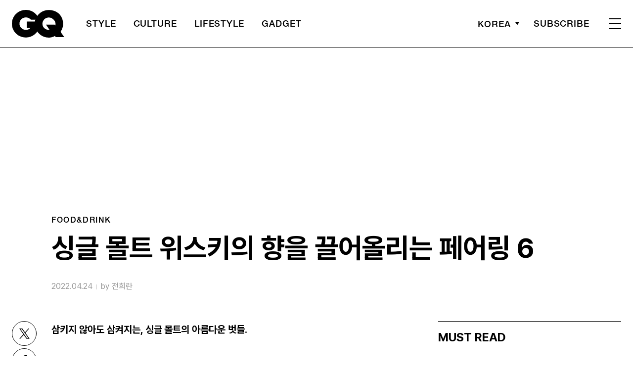

--- FILE ---
content_type: text/html; charset=UTF-8
request_url: https://www.gqkorea.co.kr/2022/04/24/%EC%A0%84%EB%AC%B8%EA%B0%80%EB%93%A4%EC%9D%B4-%EC%95%8C%EB%A0%A4%EC%A3%BC%EB%8A%94-%EC%9C%84%EC%8A%A4%ED%82%A4-%EC%A0%9C%EB%8C%80%EB%A1%9C-%EB%A7%88%EC%8B%9C%EB%8A%94-%EB%B2%95/
body_size: 34673
content:
<!DOCTYPE html>
<html lang="ko-KR">

<head>
    <meta charset="UTF-8">
    <meta http-equiv="X-UA-Compatible" content="IE=edge">
	<meta name="viewport" content="width=device-width, initial-scale=1, viewport-fit=cover"/>
    <!--<meta name="viewport" content="width=device-width, initial-scale=1.0, minimum-scale=1.0, maximum-scale=1.0" />-->
    <title>싱글 몰트 위스키의 향을 끌어올리는 페어링 6 | 지큐 코리아 (GQ Korea)</title>
    <meta name='robots' content='max-image-preview:large' />
		<link rel="shortcut icon" href="https://img.gqkorea.co.kr/gq/common/favicon.ico" type="image/x-icon">
		<link rel="apple-touch-icon" href="https://img.gqkorea.co.kr/gq/common/apple-touch-icon.png">
		<link rel="apple-touch-icon" sizes="72x72" href="https://img.gqkorea.co.kr/gq/common/apple-touch-icon.png">
			<meta name="robots" content="max-image-preview:large">
		<meta name="description" content="삼키지 않아도 삼켜지는, 싱글 몰트의 아름다운 벗들. 톤 체어, 보연정. 핸드 캔들 홀더, 아스티에 드 빌라트. 글렌 캐런 형태의 공예 잔, 한차연 작가. 시알크 센터피스, 에르메스.파도 소리를 들으면서 굴을 맛보면 더 깊고 짠 맛이 난다는 연구 결과가 있다. 하물며 그토록 섬세한 싱글">
		<meta property="og:title" content="싱글 몰트 위스키의 향을 끌어올리는 페어링 6">
		<meta property="og:description" content="삼키지 않아도 삼켜지는, 싱글 몰트의 아름다운 벗들. 톤 체어, 보연정. 핸드 캔들 홀더, 아스티에 드 빌라트. 글렌 캐런 형태의 공예 잔, 한차연 작가. 시알크 센터피스, 에르메스.파도 소리를 들으면서 굴을 맛보면 더 깊고 짠 맛이 난다는 연구 결과가 있다. 하물며 그토록 섬세한 싱글">
		<meta property="og:image" content="https://www.gqkorea.co.kr/wp_data/gq/2022/04/style_626275dac0e4e-e1651550537564.jpg">
		<meta property="og:site_name" content="GQ korea">
		<meta property="og:type" content="article">
		<meta property="og:url" content="https://www.gqkorea.co.kr/2022/04/24/%ec%a0%84%eb%ac%b8%ea%b0%80%eb%93%a4%ec%9d%b4-%ec%95%8c%eb%a0%a4%ec%a3%bc%eb%8a%94-%ec%9c%84%ec%8a%a4%ed%82%a4-%ec%a0%9c%eb%8c%80%eb%a1%9c-%eb%a7%88%ec%8b%9c%eb%8a%94-%eb%b2%95/">
		<link rel="alternate" href="https://www.gqkorea.co.kr/2022/04/24/%ec%a0%84%eb%ac%b8%ea%b0%80%eb%93%a4%ec%9d%b4-%ec%95%8c%eb%a0%a4%ec%a3%bc%eb%8a%94-%ec%9c%84%ec%8a%a4%ed%82%a4-%ec%a0%9c%eb%8c%80%eb%a1%9c-%eb%a7%88%ec%8b%9c%eb%8a%94-%eb%b2%95/" hreflang="ko-KR" />
		<meta property="article:content_tier" content="free">
		
		<meta property="article:section" content="food&amp;drink">
		
				<meta property="article:published_time" content="2022-04-24T01:00:07+00:00">
		<meta property="article:modified_time" content="2022-04-24T01:00:07+00:00">
		
		<meta property="article:author" content="전희란">		<meta name="twitter:card" content="summary_large_image">
		<meta name="twitter:creator" content="@GQKOREA">
		<meta name="twitter:site" content="@GQKOREA">
		<meta name="twitter:domain" content="https://www.gqkorea.co.kr">
		<meta name="twitter:title" content="싱글 몰트 위스키의 향을 끌어올리는 페어링 6">
		<meta name="twitter:description" content="삼키지 않아도 삼켜지는, 싱글 몰트의 아름다운 벗들. 톤 체어, 보연정. 핸드 캔들 홀더, 아스티에 드 빌라트. 글렌 캐런 형태의 공예 잔, 한차연 작가. 시알크 센터피스, 에르메스.파도 소리를 들으면서 굴을 맛보면 더 깊고 짠 맛이 난다는 연구 결과가 있다. 하물며 그토록 섬세한 싱글">
		<meta name="twitter:image" content="https://www.gqkorea.co.kr/wp_data/gq/2022/04/style_626275dac0e4e-e1651550537564.jpg">
		<!--
		<meta property="fb:app_id" content="812270538813681">
		<meta property="fb:pages" content="42933792278">
		-->
		<!-- doosan -->
		<meta property="ds:syndication" content="지면기사">
		<meta property="ds:content_source" content="Web">
		<meta property="ds:term_id" content="16183">
		<meta property="ds:ds_meta_editor" content="전희란,김래영,홍상희">
		<meta property="ds:parent_category_str" content="">
		<meta property="ds:child_category_str" content="food-and-drink">
		<meta property="ds:p_id" content="186067">
		<meta property="ds:post_type" content="d">
		<meta property="ds:category_number" content=",16183">
		<meta property="ds:tags" content="">
		<link rel='dns-prefetch' href='//www.gqkorea.co.kr' />
<link rel='dns-prefetch' href='//vjs.zencdn.net' />
<link rel='dns-prefetch' href='//img.gqkorea.co.kr' />
<link rel='stylesheet' id='wp-block-library-css' href='https://www.gqkorea.co.kr/wp-includes/css/dist/block-library/style.min.css?ver=1.1.28' type='text/css' media='all' />
<link rel='stylesheet' id='classic-theme-styles-css' href='https://www.gqkorea.co.kr/wp-includes/css/classic-themes.min.css?ver=1.1.28' type='text/css' media='all' />
<style id='global-styles-inline-css' type='text/css'>
body{--wp--preset--color--black: #000000;--wp--preset--color--cyan-bluish-gray: #abb8c3;--wp--preset--color--white: #ffffff;--wp--preset--color--pale-pink: #f78da7;--wp--preset--color--vivid-red: #cf2e2e;--wp--preset--color--luminous-vivid-orange: #ff6900;--wp--preset--color--luminous-vivid-amber: #fcb900;--wp--preset--color--light-green-cyan: #7bdcb5;--wp--preset--color--vivid-green-cyan: #00d084;--wp--preset--color--pale-cyan-blue: #8ed1fc;--wp--preset--color--vivid-cyan-blue: #0693e3;--wp--preset--color--vivid-purple: #9b51e0;--wp--preset--gradient--vivid-cyan-blue-to-vivid-purple: linear-gradient(135deg,rgba(6,147,227,1) 0%,rgb(155,81,224) 100%);--wp--preset--gradient--light-green-cyan-to-vivid-green-cyan: linear-gradient(135deg,rgb(122,220,180) 0%,rgb(0,208,130) 100%);--wp--preset--gradient--luminous-vivid-amber-to-luminous-vivid-orange: linear-gradient(135deg,rgba(252,185,0,1) 0%,rgba(255,105,0,1) 100%);--wp--preset--gradient--luminous-vivid-orange-to-vivid-red: linear-gradient(135deg,rgba(255,105,0,1) 0%,rgb(207,46,46) 100%);--wp--preset--gradient--very-light-gray-to-cyan-bluish-gray: linear-gradient(135deg,rgb(238,238,238) 0%,rgb(169,184,195) 100%);--wp--preset--gradient--cool-to-warm-spectrum: linear-gradient(135deg,rgb(74,234,220) 0%,rgb(151,120,209) 20%,rgb(207,42,186) 40%,rgb(238,44,130) 60%,rgb(251,105,98) 80%,rgb(254,248,76) 100%);--wp--preset--gradient--blush-light-purple: linear-gradient(135deg,rgb(255,206,236) 0%,rgb(152,150,240) 100%);--wp--preset--gradient--blush-bordeaux: linear-gradient(135deg,rgb(254,205,165) 0%,rgb(254,45,45) 50%,rgb(107,0,62) 100%);--wp--preset--gradient--luminous-dusk: linear-gradient(135deg,rgb(255,203,112) 0%,rgb(199,81,192) 50%,rgb(65,88,208) 100%);--wp--preset--gradient--pale-ocean: linear-gradient(135deg,rgb(255,245,203) 0%,rgb(182,227,212) 50%,rgb(51,167,181) 100%);--wp--preset--gradient--electric-grass: linear-gradient(135deg,rgb(202,248,128) 0%,rgb(113,206,126) 100%);--wp--preset--gradient--midnight: linear-gradient(135deg,rgb(2,3,129) 0%,rgb(40,116,252) 100%);--wp--preset--duotone--dark-grayscale: url('#wp-duotone-dark-grayscale');--wp--preset--duotone--grayscale: url('#wp-duotone-grayscale');--wp--preset--duotone--purple-yellow: url('#wp-duotone-purple-yellow');--wp--preset--duotone--blue-red: url('#wp-duotone-blue-red');--wp--preset--duotone--midnight: url('#wp-duotone-midnight');--wp--preset--duotone--magenta-yellow: url('#wp-duotone-magenta-yellow');--wp--preset--duotone--purple-green: url('#wp-duotone-purple-green');--wp--preset--duotone--blue-orange: url('#wp-duotone-blue-orange');--wp--preset--font-size--small: 13px;--wp--preset--font-size--medium: 20px;--wp--preset--font-size--large: 36px;--wp--preset--font-size--x-large: 42px;--wp--preset--spacing--20: 0.44rem;--wp--preset--spacing--30: 0.67rem;--wp--preset--spacing--40: 1rem;--wp--preset--spacing--50: 1.5rem;--wp--preset--spacing--60: 2.25rem;--wp--preset--spacing--70: 3.38rem;--wp--preset--spacing--80: 5.06rem;}:where(.is-layout-flex){gap: 0.5em;}body .is-layout-flow > .alignleft{float: left;margin-inline-start: 0;margin-inline-end: 2em;}body .is-layout-flow > .alignright{float: right;margin-inline-start: 2em;margin-inline-end: 0;}body .is-layout-flow > .aligncenter{margin-left: auto !important;margin-right: auto !important;}body .is-layout-constrained > .alignleft{float: left;margin-inline-start: 0;margin-inline-end: 2em;}body .is-layout-constrained > .alignright{float: right;margin-inline-start: 2em;margin-inline-end: 0;}body .is-layout-constrained > .aligncenter{margin-left: auto !important;margin-right: auto !important;}body .is-layout-constrained > :where(:not(.alignleft):not(.alignright):not(.alignfull)){max-width: var(--wp--style--global--content-size);margin-left: auto !important;margin-right: auto !important;}body .is-layout-constrained > .alignwide{max-width: var(--wp--style--global--wide-size);}body .is-layout-flex{display: flex;}body .is-layout-flex{flex-wrap: wrap;align-items: center;}body .is-layout-flex > *{margin: 0;}:where(.wp-block-columns.is-layout-flex){gap: 2em;}.has-black-color{color: var(--wp--preset--color--black) !important;}.has-cyan-bluish-gray-color{color: var(--wp--preset--color--cyan-bluish-gray) !important;}.has-white-color{color: var(--wp--preset--color--white) !important;}.has-pale-pink-color{color: var(--wp--preset--color--pale-pink) !important;}.has-vivid-red-color{color: var(--wp--preset--color--vivid-red) !important;}.has-luminous-vivid-orange-color{color: var(--wp--preset--color--luminous-vivid-orange) !important;}.has-luminous-vivid-amber-color{color: var(--wp--preset--color--luminous-vivid-amber) !important;}.has-light-green-cyan-color{color: var(--wp--preset--color--light-green-cyan) !important;}.has-vivid-green-cyan-color{color: var(--wp--preset--color--vivid-green-cyan) !important;}.has-pale-cyan-blue-color{color: var(--wp--preset--color--pale-cyan-blue) !important;}.has-vivid-cyan-blue-color{color: var(--wp--preset--color--vivid-cyan-blue) !important;}.has-vivid-purple-color{color: var(--wp--preset--color--vivid-purple) !important;}.has-black-background-color{background-color: var(--wp--preset--color--black) !important;}.has-cyan-bluish-gray-background-color{background-color: var(--wp--preset--color--cyan-bluish-gray) !important;}.has-white-background-color{background-color: var(--wp--preset--color--white) !important;}.has-pale-pink-background-color{background-color: var(--wp--preset--color--pale-pink) !important;}.has-vivid-red-background-color{background-color: var(--wp--preset--color--vivid-red) !important;}.has-luminous-vivid-orange-background-color{background-color: var(--wp--preset--color--luminous-vivid-orange) !important;}.has-luminous-vivid-amber-background-color{background-color: var(--wp--preset--color--luminous-vivid-amber) !important;}.has-light-green-cyan-background-color{background-color: var(--wp--preset--color--light-green-cyan) !important;}.has-vivid-green-cyan-background-color{background-color: var(--wp--preset--color--vivid-green-cyan) !important;}.has-pale-cyan-blue-background-color{background-color: var(--wp--preset--color--pale-cyan-blue) !important;}.has-vivid-cyan-blue-background-color{background-color: var(--wp--preset--color--vivid-cyan-blue) !important;}.has-vivid-purple-background-color{background-color: var(--wp--preset--color--vivid-purple) !important;}.has-black-border-color{border-color: var(--wp--preset--color--black) !important;}.has-cyan-bluish-gray-border-color{border-color: var(--wp--preset--color--cyan-bluish-gray) !important;}.has-white-border-color{border-color: var(--wp--preset--color--white) !important;}.has-pale-pink-border-color{border-color: var(--wp--preset--color--pale-pink) !important;}.has-vivid-red-border-color{border-color: var(--wp--preset--color--vivid-red) !important;}.has-luminous-vivid-orange-border-color{border-color: var(--wp--preset--color--luminous-vivid-orange) !important;}.has-luminous-vivid-amber-border-color{border-color: var(--wp--preset--color--luminous-vivid-amber) !important;}.has-light-green-cyan-border-color{border-color: var(--wp--preset--color--light-green-cyan) !important;}.has-vivid-green-cyan-border-color{border-color: var(--wp--preset--color--vivid-green-cyan) !important;}.has-pale-cyan-blue-border-color{border-color: var(--wp--preset--color--pale-cyan-blue) !important;}.has-vivid-cyan-blue-border-color{border-color: var(--wp--preset--color--vivid-cyan-blue) !important;}.has-vivid-purple-border-color{border-color: var(--wp--preset--color--vivid-purple) !important;}.has-vivid-cyan-blue-to-vivid-purple-gradient-background{background: var(--wp--preset--gradient--vivid-cyan-blue-to-vivid-purple) !important;}.has-light-green-cyan-to-vivid-green-cyan-gradient-background{background: var(--wp--preset--gradient--light-green-cyan-to-vivid-green-cyan) !important;}.has-luminous-vivid-amber-to-luminous-vivid-orange-gradient-background{background: var(--wp--preset--gradient--luminous-vivid-amber-to-luminous-vivid-orange) !important;}.has-luminous-vivid-orange-to-vivid-red-gradient-background{background: var(--wp--preset--gradient--luminous-vivid-orange-to-vivid-red) !important;}.has-very-light-gray-to-cyan-bluish-gray-gradient-background{background: var(--wp--preset--gradient--very-light-gray-to-cyan-bluish-gray) !important;}.has-cool-to-warm-spectrum-gradient-background{background: var(--wp--preset--gradient--cool-to-warm-spectrum) !important;}.has-blush-light-purple-gradient-background{background: var(--wp--preset--gradient--blush-light-purple) !important;}.has-blush-bordeaux-gradient-background{background: var(--wp--preset--gradient--blush-bordeaux) !important;}.has-luminous-dusk-gradient-background{background: var(--wp--preset--gradient--luminous-dusk) !important;}.has-pale-ocean-gradient-background{background: var(--wp--preset--gradient--pale-ocean) !important;}.has-electric-grass-gradient-background{background: var(--wp--preset--gradient--electric-grass) !important;}.has-midnight-gradient-background{background: var(--wp--preset--gradient--midnight) !important;}.has-small-font-size{font-size: var(--wp--preset--font-size--small) !important;}.has-medium-font-size{font-size: var(--wp--preset--font-size--medium) !important;}.has-large-font-size{font-size: var(--wp--preset--font-size--large) !important;}.has-x-large-font-size{font-size: var(--wp--preset--font-size--x-large) !important;}
.wp-block-navigation a:where(:not(.wp-element-button)){color: inherit;}
:where(.wp-block-columns.is-layout-flex){gap: 2em;}
.wp-block-pullquote{font-size: 1.5em;line-height: 1.6;}
</style>
<link rel='stylesheet' id='dsmgn-style-css' href='https://www.gqkorea.co.kr/wp-content/themes/gq/assets/css/dsmgn.css?ver=1.1.28' type='text/css' media='all' />
<link rel='stylesheet' id='theme-css-normalize-css' href='https://www.gqkorea.co.kr/wp-content/themes/gq/assets/css/normalize.css?ver=1.1.28' type='text/css' media='all' />
<link rel='stylesheet' id='theme-css-style-css' href='https://www.gqkorea.co.kr/wp-content/themes/gq/assets/css/style.css?ver=1.1.28' type='text/css' media='all' />
<link rel='stylesheet' id='theme-css-extend-style-css' href='https://www.gqkorea.co.kr/wp-content/themes/gq/assets/css/extend.a.css?ver=1.1.28' type='text/css' media='all' />
<link rel='stylesheet' id='videoJS-style-css' href='https://vjs.zencdn.net/8.10.0/video-js.css?ver=1.1.28' type='text/css' media='all' />
<link rel='stylesheet' id='custom-css-css' href='https://img.gqkorea.co.kr/pretendard-1.3.9/dist/web/variable/pretendardvariable-dynamic-subset.min.css?ver=1.1.28' type='text/css' media='all' />
<script type='text/javascript' src='https://www.gqkorea.co.kr/wp-content/themes/gq/assets/js/jquery-3.3.1.min.js?ver=1.1.28' id='theme-js-jquery-js'></script>
<script type='text/javascript' src='https://www.gqkorea.co.kr/wp-content/themes/gq/js/func.js?ver=1.1.28' id='func-js'></script>
<link rel="canonical" href="https://www.gqkorea.co.kr/2022/04/24/%ec%a0%84%eb%ac%b8%ea%b0%80%eb%93%a4%ec%9d%b4-%ec%95%8c%eb%a0%a4%ec%a3%bc%eb%8a%94-%ec%9c%84%ec%8a%a4%ed%82%a4-%ec%a0%9c%eb%8c%80%eb%a1%9c-%eb%a7%88%ec%8b%9c%eb%8a%94-%eb%b2%95/" />
<link rel='shortlink' href='https://www.gqkorea.co.kr/?p=186067' />

<script type="application/ld+json">{"@context":"http://schema.org","@type":"NewsArticle","articleBody":"삼키지 않아도 삼켜지는, 싱글 몰트의 아름다운 벗들.톤 체어, 보연정. 핸드 캔들 홀더, 아스티에 드 빌라트. 글렌 캐런 형태의 공예 잔, 한차연 작가. 시알크 센터피스, 에르메스.파도 소리를 들으면서 굴을 맛보면 더 깊고 짠 맛이 난다는 연구 결과가 있다. 하물며 그토록 섬세한 싱글 몰트는 어떨까. 글렌 캐런 잔에 코를 깊숙이 박고 킁, 미간을 찌푸리며 싱글 몰트에 대해 이러쿵저러쿵 평가만 늘어놓는 건 멋없다. 그건 테이스팅 때나 열심히 하는 편이 좋다. 대신 몰트 곁에 잘 고른 어떤 음악, 책, 향기, 공간, 하물며 오브제를 벗 삼아 두어 보자. 그들은 싱글 몰트의 맛과 향에 녹아 술의 캐릭터를 풍성하게 해줄 사려 깊은 안내자가 되기도, 훌륭한 조력자가 되기도, 멋진 친구가 되기도 한다. 오켄토션으로 이야기를 시작해볼까. “오켄토션 12년은 부드러워요. 오죽하면 스코틀랜드에서 ‘Breakfast Dram(아침의 한 모금)’이라고 부르기도 하죠. 집중하는 작업을 할 때 한 모금 훌훌 마시기 좋은데, 저는 빈티지 톤 체어를 곁에 둬요. 마른 헝겊으로 의자를 닦으면서 오켄토션을 한 모금 머금으면, 청소란 일이 새삼 고귀하게 느껴지죠.” &lt;하루의 끝, 위스키&gt;의 정보연 작가는 말한다. 빔산토리 브랜드 앰배서더 이성하는 오켄토션 12년을 따르기 전에 누자베스의 ‘Luv(sic.), Pt.3’를 재생한다. “귓가에 잔잔하게 남는 비트와 멜로디가 딱 이 술과 어울려요. 퇴근 후의 저를 기분 좋게 어루만지는 느낌이죠.”먹물 드로잉, 글렌 캐런 형태의 잔, 모두 한차연 작가. 잎의 향이 가장 진한 나나향나무 분재, 우너프Woonerf 분재샵.“주라 12년 셰리 캐스크를 한 잔 따라놓고 서가에서 조지 오웰의 &lt;1984&gt;를 꺼내요. 조지 오웰이 마지막 작품 &lt;1984&gt;를 쓴 곳이 바로 이 술과 동명인 주라섬이에요. 스코틀랜드 아일라섬 근처의 주라는 야생의 자연이 유지된 작은 섬인데, 조지 오웰은 이곳에서 산책을 하며 생애 마지막 시간을 보냈다고 하더군요. 그의 문장을 읽으면서 주라 12년 셰리 캐스크를 마시면, 그가 글을 쓴 시공간을 더듬어볼 수 있을 거예요.” 제이트레이딩컴퍼니의 안효정은 말한다. “라프로익 10년을 마실 땐 무라카미 하루키의 &lt;만약 우리의 언어가 위스키라고 한다면&gt;을 펼쳐보세요. 에세이 속에 등장한 아일라섬을 상상하며 특유의 스모키한 피트함을 천천히 음미하는 거죠. 강렬한 피트함에 압도되어 라프로익의 지독한 팬이 되거나, 두 번 다시 찾지 않거나 둘 중 하나일 거예요. ” 빔산토리 브랜드 앰배서더의 이성하가 덧붙인다. 정보연 작가는 라프로익 10년의 깊은 스모키함을 즐기면서 가장 정적인 순간을 즐긴다. 입 안에는 밤바다의 파도가 요동치는데 눈앞에는 다만 고요한 향나무 분재, 거친 돌, 투박한 형태에 낭만의 컬러를 입힌 한차연 작가의 잔이 놓인다. 마치 내 앞에 아일라섬을 데려다놓은 듯한 기분으로.부채, 구찌. 정민호 작가의 미교다물요 차 사발, 보연정. 김오키 LP, &lt;윤형근의 기록&gt;, 모두 PKM 갤러리. 마세나 텀블러, 바카라. 윈스터 처칠 리미티드 에디션 2022, 다비도프.발베니 25년 레어 매리지는 25년 이상 숙성된 희귀 원액들로 만들었다. 겹겹이 레이어링된 수많은 풍미가 도미노처럼 입체적이기도 하고, 수없이 덧칠한 유화처럼 어떤 지점에 탁월하게 포개진다. “몸에 딱 맞게 편안한 의자에 앉아 눈을 감고 한 모금, 그다음에는 눈을 뜨고 모네의 ‘수련’을 감상해요. 눈앞에 펼쳐진 조화로운 평화. 발베니 25년 레어 매리지의 풍미에 색채가 입혀지는 느낌이에요.” 발베니 브랜드 앰배서더 김미정은 말한다. “발베니 25년은 장인의 도자기 작품을 감상하며 테이스팅하면 맛이 배가돼요. 반듯한 차 사발을 감상하며, 단정한 위스키 한 모금을 입에 머금는거죠.” 정보연 작가는 위스키와 공예로부터 연결 고리를 발견한다. “글렌피딕 26년 그랑코룬에는 윈스턴 처칠 리미티드 에디션 2022를 페어링하고 싶어요. 생크림에 흑설탕을 뿌린 것처럼 부드러운 위스키는 시가의 가죽 향기, 후추의 스파이스와 만나 뛰어난 조화를 이루죠. 세월의 무게를 견디어내느라 수고한 내게 주는 선물 같은 느낌이에요.” 다음은 글렌피딕의 브랜드 앰배서더 배대원의 말. “저는 거기다 음악을 더해볼게요. 키스 자렛 쾰른 콘서트 라이브 앨범을 재생하기 위해 진공관 앰프에 불을 지피고, 음악이 시작될 때쯤 26년 그랑 코룬을 한 모금 들이켜는 거죠. 재즈와 클래식 피아노 소나타 중간쯤 위치한 듯한 음악, 그리고 코냑을 숙성했던 캐스크에서 추가 숙성한 술의 합이 근사해요. 글렌피딕 23년 그랑 크루에는 다만 바카라의 마세나 텀블러면 충분해요. 술을 가득 따르면 잔 안에서 황금빛 만화경이 펼쳐지니까요.” 거기다 &lt;윤형근의 기록&gt;을 곁에 두고 읽는다면 어떨까. “자연 그대로의 질감과 빛깔이 영원성을 지니고 있는 미가 아닌가 싶다”라는 구절을 술과 함께 깊이 음미하면서.파시폴리아 패턴 플래터, 에르메스. GG 모티프 문진, 구찌. 씨 다포딜 코롱, 조 말론.“화사하다! 요즘 같은 날씨를 위스키로 표현하면 딱, 글렌 그란트의 아보랄리스죠. 스코틀랜드 전통 게일어로 ‘나무들 사이로 비치는 빛’이라는 뜻을 지니고 있어요. 증류소에 위치한 가든의 나무 사이로 비치는 석양에서 영감을 받았다고 하는데, 한 모금 마셔보면 번뜩 이해가 될 겁니다. 그러니까, 이 술의 벗은 봄 풍경만으로 충분하다는 얘기예요.” 바인하우스의 오너 바텐더 김병건은 해사한 미소로 말한다. 이번에는 글렌로티스. “‘Spring New Age’풍의 피아노 선율을 재생한 가운데 글렌로티스 12년의 프루티하고 산뜻한 향을 즐겨보세요. 마치 꽃밭을 거니는 느낌이 들거든요. 입 안에 활짝 피는 달콤한 맛은 어느 계절에나 봄을 떠 올리게 하죠.” 글렌로티스 브랜드 매니저 차슬기는 말한다. “아벨라워 14년은 자연을 그대로 캔버스에 옮긴 듯한 안정환 작가의 작품을 감상하며 마셔보세요. 위스키를 완성하는 가장 근본, 자연을 바라보며 즐긴다는 건 우리에게 더 많은 세계를 열어줄 테니까요. 그야말로 완벽한 쉼이 될 거예요.” 브랜드 인게이지먼트 스페셜 리스트, 오연정 대사의 말. 그리고 발렌타인 글렌버기 12년은 봄바람 살랑 부는 창가에 어울린다. 스페이 사이드 지역의 산뜻 발랄한 싱글 몰트를 즐길 땐 진지할 필요가 없다. 봄맞이하는 기분으로 싱그러운 컬러의 접시를 준비하고, 우디 뉘앙스의 향수를 잔잔히 깔아두면 그것으로 족하다.남체 바자르 인센스, 아스티에 드 빌라트. 아코어 탈레랑 텀블러 글라스, 바카라.“스코틀랜드의 가장 큰 축제 호그머네이 시즌에는 불꽃놀이와 위스키를 즐기면서, 시인이자 위스키 마니아로 알려진 로버트 번스의 노래 ‘올드 랭 사인’을 부른다고 하더군요. 위스키를 지독히도 사랑했던 국민 시인의 가곡을 들을 땐 맥캘란 어 나잇 온 어스를 곁에 둡니다. 화려한 축제에서 영감을 받은 술인 만큼 입 안에서 축제가 펼쳐지거든요.” 맥캘란 한국 브랜드 앰버서더 이세용은 말한다. 달모어시가 몰트 리저브를 마실 때 정보연 작가는 아스티에 드 빌라트의 남체 바자르 인센스를 태운다. “시가와 함께할 때 좋은 퍼포먼스를 보여주는 위스키인데, 시가 대신 시가 향이 느껴지는 인센스 스틱을 매치하는 것도 좋아요. 건초와 은은한 담뱃잎 향에 버베나가 어우러져, 싱글 몰트를 마실 때 태우면 매력적인 밸런스를 내죠.” 달모어의 애호가인 제이트레이딩컴퍼니의 안효정은 달모어 시가 몰트 리저브의 페어링으로 넷플릭스 &lt;피키 블라인더스&gt;를 골랐다. “1차 세계 대전 이후 불안정한 영국의 모습을 그린 작품인데, 주인공만큼 자주 등장하는 위스키 &amp; 시가 조합을 보고 있자니 주류 권장 드라마라고 느껴질 정도예요. 잘 차려입은 배우의 액션 연기를 눈으로 보며 시가 몰트를 함께 즐기면, 시가 잎 노트와 긴 여운이 더 잘 느껴지는 느낌이죠.” 믹솔로지스트 김봉하는 에버펠디 위스키를 마실 때 롤렉스 데이트 저스트 오이스터를 착용한다. “골든드램이라 불리는 에버펠디의 황금빛 꿀 내음이 손목에서 코끝까지 체면을 걸어주기 때문이죠.”투손 향수, 아스티에 드 빌라트. 카나비스 향초, 멜린앤 게츠. 탈리스커 10년을 형상화한 도자기 술병, 한차연 작가.아일라섬의 터프한 위스키들. “피트 스모크 위스키의 성지, 아일라섬 태생의 아드벡이 다른 피트 위스키와 구분되는 개성은 향이에요. 끈적이듯 딥하고 묵직한 스모크 향, 태생적으로 우울한 듯 다크한 향과 분위기는 아드벡의 숙명인가 합니다. 영화 &lt;콘스탄틴&gt;에서 키아누 리브스가 악령들과 싸우고 난 뒤 마시는 위스키로 늘 아드벡이 등장하는데, 절대로 우연이 아닐 거예요. 존 콘스탄틴처럼 살짝 풀어헤친 셔츠에 카멜을 하나 물고 마셔도 좋겠지만, 저처럼 금연 중인 이들에겐 스모키한 향의 향초도 좋은 선택이 되겠죠. 역시 아드벡은 이런 분위기지, 하면서.” 바인하우스의 김병건의 말. 탈리스커 10년을 마실 때 에디터는 종종 글렌 굴드의 바흐의 골든베르크 변주곡을 재생한다. 도무지 종잡을 수 없고, 용솟음치는 것 같은 역동적인 에너지에 기꺼이 전율하며 한 모금, 그리고 작품으로부터 피트 향이 소용돌이치는 것 같은 이배의 숯 작업 ‘불로부터’를 눈으로 깊이 담으며 또 한 모금.","isBasedOn":"https://www.gqkorea.co.kr/2022/04/24/%ec%a0%84%eb%ac%b8%ea%b0%80%eb%93%a4%ec%9d%b4-%ec%95%8c%eb%a0%a4%ec%a3%bc%eb%8a%94-%ec%9c%84%ec%8a%a4%ed%82%a4-%ec%a0%9c%eb%8c%80%eb%a1%9c-%eb%a7%88%ec%8b%9c%eb%8a%94-%eb%b2%95/","articleSection":"food&amp;drink","author":[{"@type":"person","name":"\uc804\ud76c\ub780","sameAs":"http:\/\/gqkorea.co.kr\/author\/\uc804\ud76c\ub780"}],"dateModified":"2022-04-24T01:00:07+00:00","datePublished":"2022-04-24T01:00:07+00:00","headline":"싱글 몰트 위스키의 향을 끌어올리는 페어링 6","image":["https://img.gqkorea.co.kr/gq/2022/04/style_626275dac0e4e-e1651550537564-500x407.jpg","https://img.gqkorea.co.kr/gq/2022/04/style_626275dac0e4e-e1651550537564-300x212.jpg","https://img.gqkorea.co.kr/gq/2022/04/style_626275dac0e4e-e1651550537564.jpg","https://img.gqkorea.co.kr/gq/2022/04/style_626275dac0e4e-e1651550537564.jpg","https://img.gqkorea.co.kr/gq/2022/04/style_626275dac0e4e-e1651550537564.jpg","https://img.gqkorea.co.kr/gq/2022/04/style_626275dac0e4e-e1651550537564.jpg","https://img.gqkorea.co.kr/gq/2022/04/style_626275dac0e4e-e1651550537564.jpg","https://img.gqkorea.co.kr/gq/2022/04/style_626275dac0e4e-e1651550537564.jpg","https://img.gqkorea.co.kr/gq/2022/04/style_626275dac0e4e-e1651550537564.jpg","https://img.gqkorea.co.kr/gq/2022/04/style_626275dac0e4e-e1651550537564.jpg","https://img.gqkorea.co.kr/gq/2022/04/style_626275dac0e4e-e1651550537564.jpg","https://img.gqkorea.co.kr/gq/2022/04/style_626275dac0e4e-e1651550537564-533x400.jpg"],"keywords":[],"thumbnailUrl":"https://img.gqkorea.co.kr/gq/2022/04/style_626275dac0e4e-e1651550537564.jpg","url":"https://www.gqkorea.co.kr/2022/04/24/%ec%a0%84%eb%ac%b8%ea%b0%80%eb%93%a4%ec%9d%b4-%ec%95%8c%eb%a0%a4%ec%a3%bc%eb%8a%94-%ec%9c%84%ec%8a%a4%ed%82%a4-%ec%a0%9c%eb%8c%80%eb%a1%9c-%eb%a7%88%ec%8b%9c%eb%8a%94-%eb%b2%95/","isPartOf":{"@type":"CreativeWork","name":"GQ Korea","isAccessibleForFree":"true"},"alternativeHeadline":"","description":"삼키지 않아도 삼켜지는, 싱글 몰트의 아름다운 벗들. 파도 소리를 들으면서 굴을 맛보면 더 깊고 짠 맛이 난다는 연구 결과가 있다. 하물며 그토록 섬세한 싱글 몰트는 어떨까. 글렌 캐런 잔에 코를 깊숙이 박고 킁, 미간을 찌푸리며 싱글 몰트에 대해 이러쿵저러쿵 평가만 늘어놓는 건 멋없다. 그건 테이스팅 때나 열심히 하는 편이 좋다. 대신 몰트 곁에 잘 고른 ","mainEntityOfPage":{"@type":"WebPage","@id":"https://www.gqkorea.co.kr/2022/04/24/%ec%a0%84%eb%ac%b8%ea%b0%80%eb%93%a4%ec%9d%b4-%ec%95%8c%eb%a0%a4%ec%a3%bc%eb%8a%94-%ec%9c%84%ec%8a%a4%ed%82%a4-%ec%a0%9c%eb%8c%80%eb%a1%9c-%eb%a7%88%ec%8b%9c%eb%8a%94-%eb%b2%95/" },"publisher":{"@context":"https://schema.org", "@type":"Organization", "name":"GQ Korea","logo":{"@type":"ImageObject", "url":"https://www.gqkorea.co.kr/wp-content/themes/gq/assets/images/logo.svg", "width":"270px", "height":"70px"},"url":"https://www.gqkorea.co.kr"}}</script><noscript><style>.lazyload[data-src]{display:none !important;}</style></noscript><style>.lazyload{background-image:none !important;}.lazyload:before{background-image:none !important;}</style><link rel="icon" href="https://img.gqkorea.co.kr/gq/2018/08/cropped-style_5b7e73d090d6e-32x32.jpg" sizes="32x32" />
<link rel="icon" href="https://img.gqkorea.co.kr/gq/2018/08/cropped-style_5b7e73d090d6e-192x192.jpg" sizes="192x192" />
<link rel="apple-touch-icon" href="https://img.gqkorea.co.kr/gq/2018/08/cropped-style_5b7e73d090d6e-180x180.jpg" />
<meta name="msapplication-TileImage" content="https://img.gqkorea.co.kr/gq/2018/08/cropped-style_5b7e73d090d6e-270x270.jpg" />

<script type="text/javascript">var wpjx_ajaxurl = "https://www.gqkorea.co.kr/wp-admin/admin-ajax.php";</script>
<!-- Global site tag (gtag.js) - Google Analytics -->
<script async src="https://www.googletagmanager.com/gtag/js?id=G-9671PZLLVP"></script>
<script>
  window.dataLayer = window.dataLayer || [];
  function gtag(){dataLayer.push(arguments);}
  gtag('js', new Date());

var ds_meta_editor = jQuery('meta[property="ds:ds_meta_editor"]').attr('content');

/*
if(ds_meta_editor != undefined){
	dimension1 = ds_meta_editor;
}

if (dimension1 == ''){
	dimension1 = '이름없음';
}
*/

if(typeof postID == "undefined") {
	postID = jQuery('meta[property="ds:p_id"]').attr('content');
}
var document_h = jQuery('body').height();

var published_time = "";
if(typeof jQuery('meta[property="article:published_time"]').attr('content') != 'undefined') {
	published_time = jQuery('meta[property="article:published_time"]').attr('content').substring(0,10).replace(/-/gi,'/');
}

var ds_parent_category = "";
if(typeof jQuery('meta[property="ds:parent_category_str"]').attr('content') != 'undefined') {
	ds_parent_category = jQuery('meta[property="ds:parent_category_str"]').attr('content');
};

var ds_child_category = "";
if(typeof jQuery('meta[property="ds:child_category_str"]').attr('content') != 'undefined') {
	ds_child_category = jQuery('meta[property="ds:child_category_str"]').attr('content');
};

if(ds_parent_category == "") {
	ds_parent_category = "empty_value";
}
if(ds_child_category == "") {
	ds_child_category = "empty_value";
}

var ds_tags = "";
if(typeof jQuery('meta[property="ds:tags"]').attr('content') != 'undefined') {
	ds_tags = jQuery('meta[property="ds:tags"]').attr('content');
};

var dimension1 = "";
var dimension2 = postID;
var dimension3 = "";
var dimension4 = "";
var dimension5	= jQuery('meta[property="ds:syndication"]').attr('content');
var dimension6 = ds_parent_category;
var dimension7 = ds_child_category;
var dimension8 = jQuery('meta[property="article:author"]').attr('content');
var dimension9 = published_time;
var dimension10	= jQuery('meta[property="ds:tags"]').attr('content');


gtag('config', 'G-9671PZLLVP', {
	'dimension1': dimension1,
	'dimension2': dimension2,
	'dimension3': dimension3,
	'dimension4': dimension4,
	'dimension5': dimension5,
	'dimension6': dimension6,
	'dimension7': dimension7,
	'dimension8': dimension8,
	'dimension9': dimension9,
	'dimension10': dimension10
});

//gTag_event_send('page-view', '', '', '');

function gTag_event_send(event_name, event_category, event_label, event_idx) {
	gtag('event', event_name, {
		'event_category': event_category,
		'event_label': event_label,
		'event_idx': event_idx,
		'dimension1': dimension1,
		'dimension2': dimension2,
		'dimension3': dimension3,
		'dimension4': dimension4,
		'dimension5': dimension5,
		'dimension6': dimension6,
		'dimension7': dimension7,
		'dimension8': dimension8,
		'dimension9': dimension9,
		'dimension10': dimension10
	});
}

jQuery(document).ready(function(){

	//GA Click Log
	$("a").on("click", function() {
		var label, slot = "";
		var idx = 0;
		
		//NAV Btn
		if($(this).parents(".navbar").length > 0) {
			send_f = true;
			idx = $(this).parent().index();
			label = $(this).text();
			slot = 'header_nav';
		}

		//NAV GNB Btn
		if($(this).parents(".menu_list").length > 0) {
			if($(this).parents(".sub-menu").length > 0) {
				slot = 'header_gnb_nav_sub';
			} else {
				slot = 'header_gnb_nav';
			}
			idx = $(this).parent().index();
			label = $(this).text();
		}

		//NAV GNB Btn
		if($(this).parents(".link_group").length > 0) {
			idx = 0;
			slot = 'header_gnb_nav';
			label = $(this).text();
		}

		//NAV side_nav
		if($(this).parents(".side_nav").length > 0) {
			if($(this).parents(".lang_sel").length > 0) {
				slot = 'header_side_nav_lang';
				idx = $(this).parent().index();
			} else {
				slot = 'header_side_nav_subscribe';
				idx = 0;
			}
			label = $(this).text();
		}

		// View 본문 내 링크
		if($(this).parents("p").length > 0) {
			idx = 0;
			label = $(this).text();
			slot = 'view_a_link';
		}

		//View 좌측 상단 "by 에디터"
		if($(this).parents(".author").length > 0) {
			label = $(this).text();
			slot = 'view_author';
			idx = 0;
		}

		//View 좌측 상단 "category"
		if($(this).parents(".category").length > 0) {
			label = $(this).text();
			slot = 'view_category';
			idx = 0;
		}

		// View 하단 "태그"
		if($(this).parents(".tag_list").length > 0) {
			idx = $(this).parent().index();
			label = $(this).text();
			slot = 'view_info_area_tag';
		}

		// View 하단 "최신기사"
		if($(this).parents(".recently_list").length > 0) {
			idx = $(this).parent().index();
			label = $(this).find('.s_tit').text();
			slot = $(this).parent().attr("slot");
		}
		
		// View 하단 추천 기사들 & 메인페이지 추천 기사들
		if($(this).parents(".post_list").length > 0) {
			idx = $(this).parent().index();
			label = $(this).find('.s_tit').text();
			slot = $(this).parent().attr("slot");
		}		

		// View 관련기사
		if($(this).parents(".relate_group").length > 0) {
			idx = $(this).parent().index();
			label = $(this).find('h3').text();
			slot = $(this).parent().attr("slot");
		}

		// shopping btn
		if($(this).parents(".shopping_list ").length > 0) {
			idx = 0;
			label = $(this).attr("data-name");
			slot = $(this).parent().attr("slot");
		}

		// Main PPL
		if($(this).parents(".section_ppl").length > 0) {
			idx = 0;
			label = $(this).find('h2').text();
			slot = "main_ppl";
		}

		// Main Stiky
		if($(this).parents(".ma_highlight ").length > 0) {
			idx = 0;
			label = $(this).find('h3').text();
			slot = $(this).parent().attr("slot");
		}

		// List 
		if($(this).parents(".list_highlight ").length > 0) {
			idx = 0;
			label = $(this).find('.s_tit').text();
			slot = "list_highlight";
		}

		if(slot != "") {
			gTag_event_send('click', slot, label, idx);
			eLogs_send('item_click', '', '', idx, label, 1, slot, postID, 'GQ');
		}
	}); // End on Click



	//GA Click Log
	$(".share_btn").on("click", function() {
		var id_value = $(this).attr("id");
		if($(this).hasClass("share_bot")) {
			id_value = id_value + "_bot";
		}

		idx = 0;
		label = id_value;
		slot = 'view_share_btn';
		
		gTag_event_send('click', slot, label, idx);
		eLogs_send('item_click', '', '', idx, label, 1, slot, postID, 'VO');
	});


	eLogs_category = '';
	if(ds_parent_category != 'empty_value') {
		eLogs_category = ds_parent_category;
		if(ds_child_category != 'empty_value') {
			eLogs_category += ',' + ds_child_category;
		}
	} else {
		if(ds_child_category != 'empty_value') {
			eLogs_category = ds_child_category;
		}
	}

	if ($('body').hasClass('home')) {
		eLogs_category = "main";
	}

	eLogs_send('pv', '', '', eLogs_category, document.title, 0, '', postID, 'GQ');


}); // Document Ready ENd



</script>

<!-- Google tag (gtag.js)  / 두산매거진 GA4 -->
<script async src="https://www.googletagmanager.com/gtag/js?id=UA-71723833-1"></script>
<script>
  window.dataLayer = window.dataLayer || [];
  function gtag(){dataLayer.push(arguments);}
  gtag('js', new Date());

	gtag('config', 'UA-71723833-1', {
		'dimension1': dimension1,
		'dimension2': dimension2,
		'dimension3': dimension3,
		'dimension4': dimension4,
		'dimension5': dimension5,
		'dimension6': dimension6,
		'dimension7': dimension7,
		'dimension8': dimension8,
		'dimension9': dimension9,
		'dimension10': dimension10
	});
</script>
<!-- // Google tag (gtag.js)  / 두산매거진 GA4 -->


<!-- Google Tag Manager -->
<script>(function(w,d,s,l,i){w[l]=w[l]||[];w[l].push({'gtm.start':
new Date().getTime(),event:'gtm.js'});var f=d.getElementsByTagName(s)[0],
j=d.createElement(s),dl=l!='dataLayer'?'&l='+l:'';j.async=true;j.src=
'https://www.googletagmanager.com/gtm.js?id='+i+dl;f.parentNode.insertBefore(j,f);
})(window,document,'script','dataLayer','GTM-5HDZBQ');</script>
<!-- End Google Tag Manager -->


<script>
function eLogs_send(category, action, label, value, kw, click, slot, number, from)
{
	var api = "/reciveLogs.php";
	var rf = encodeURIComponent(document.referrer);
	var href = encodeURIComponent(document.location.href);
	var rndTime = (Math.floor(Math.random() * 10000000) + 1);
	var tmp_image = new Image();
	var img_url = api + "?rnd="+rndTime
	img_url += "&category="+category;
	img_url += "&action="+action;
	img_url += "&label="+label;
	img_url += "&value="+value;
	img_url += "&click="+click;
	img_url += "&slot="+slot;
	img_url += "&number="+number;
	img_url += "&from="+from;
	img_url += "&now_url="+href;
	img_url += "&referer="+rf;
	img_url += "&kw="+kw;

	img_url = img_url.substr(0,3000);
	tmp_image.src = img_url;
}
</script>

<script>
// Facebook Pixel Code
!function(f,b,e,v,n,t,s){if(f.fbq)return;n=f.fbq=function(){n.callMethod?
n.callMethod.apply(n,arguments):n.queue.push(arguments)};if(!f._fbq)f._fbq=n;
n.push=n;n.loaded=!0;n.version='2.0';n.queue=[];t=b.createElement(e);t.async=!0;
t.src=v;s=b.getElementsByTagName(e)[0];s.parentNode.insertBefore(t,s)}(window,
document,'script','//connect.facebook.net/en_US/fbevents.js');

fbq('init', '141373381218610');
fbq('track', 'PageView');
if(ds_parent_category != "") {
	fbq('trackCustom', ds_parent_category+'_Category', {category: ds_parent_category});
}
document.write('<noscript><img height="1" width="1" style="display:none" src="https://www.facebook.com/tr?id=471731369875124&ev=PageView&noscript=1" /></noscript>');
</script>

<script type="text/javascript" src="//wcs.naver.net/wcslog.js"></script>
<script type="text/javascript">
if(!wcs_add) var wcs_add = {};
wcs_add["wa"] = "d60818a00a7fa0";
if(window.wcs) {
wcs_do();
}
</script>

<!-- clarity -->
<script type="text/javascript">
    (function(c,l,a,r,i,t,y){
        c[a]=c[a]||function(){(c[a].q=c[a].q||[]).push(arguments)};
        t=l.createElement(r);t.async=1;t.src="https://www.clarity.ms/tag/"+i;
        y=l.getElementsByTagName(r)[0];y.parentNode.insertBefore(t,y);
    })(window, document, "clarity", "script", "im59kq28vw");
</script>
<!-- clarity -->
<!-- AD Manager -->
<script async src="https://securepubads.g.doubleclick.net/tag/js/gpt.js"></script>

<script>

	var gpt_id_str = '/21664460844/gq-2025/';
	var gpt_pc_str = 'gq-2025-pc-'+'sub';
	var gpt_m_str = 'gq-2025-mobile-'+'sub';
	
	var gpt_str = '';
	var device = fn_is_mobile();

	if(device == 'pc') {
		gpt_str = gpt_id_str+gpt_pc_str;
	} else {
		gpt_str = gpt_id_str+gpt_m_str;
	}

	gpt_category_target_str = 'gq_category';

    var googletag = googletag || {};
    googletag.cmd = googletag.cmd || [];
    var gptadslots = [];

    var lineItemId = -1;

	var category_number = "";
	if(typeof jQuery('meta[property="ds:category_number"]').attr('content') != 'undefined') {
		category_number = jQuery('meta[property="ds:category_number"]').attr('content');
	};
	var category_number_array = category_number.split(",");

	googletag.cmd.push(function () {
		if(device == "pc") {
			googletag.defineSlot(gpt_str, [1, 1], 'pc-all').
			setTargeting(gpt_category_target_str, category_number_array).
			addService(googletag.pubads());

			googletag.defineSlot(gpt_str, [[970, 250], [970, 546]], 'pc-top').
			setTargeting(gpt_category_target_str, category_number_array).
			addService(googletag.pubads());

			googletag.defineSlot(gpt_str, [[930, 180],[930, 524]], 'pc-mpu-1').
			setTargeting(gpt_category_target_str, category_number_array).
			addService(googletag.pubads());

			googletag.defineSlot(gpt_str, [[930, 180],[930, 524]], 'pc-mpu-2').
			setTargeting(gpt_category_target_str, category_number_array).
			addService(googletag.pubads());

			googletag.defineSlot(gpt_str, [[300, 600]], 'pc-sky').
			setTargeting(gpt_category_target_str, category_number_array).
			addService(googletag.pubads());

			googletag.defineSlot(gpt_str, [1, 2], 'pc-teadstv').
			setTargeting(gpt_category_target_str, category_number_array).
			addService(googletag.pubads());

		} else {
			googletag.defineSlot(gpt_str, [1, 1], 'mobile-all').
			setTargeting(gpt_category_target_str, category_number_array).
			addService(googletag.pubads());

			googletag.defineSlot(gpt_str, [750, 1333], 'mobile-first-view').
			setTargeting(gpt_category_target_str, category_number_array).
			addService(googletag.pubads());

			googletag.defineSlot(gpt_str, [320, 261], 'mobile-top').
			setTargeting(gpt_category_target_str, category_number_array).
			addService(googletag.pubads());

			/* mobile-top-VAST */
			googletag.defineSlot(gpt_str, [320, 260], 'mobile-top-3rd').
			setTargeting(gpt_category_target_str, category_number_array).
			addService(googletag.pubads());			

			// Special AD
			googletag.defineSlot(gpt_str, [[320, 181]], 'mobile-special').
			setTargeting(gpt_category_target_str, category_number_array).
			addService(googletag.pubads());

			/* mobile-special-vast(VAST) */
			googletag.defineSlot(gpt_str, [[320, 180]], 'mobile-special-vast').
			setTargeting(gpt_category_target_str, category_number_array).
			addService(googletag.pubads());

			googletag.defineSlot(gpt_str, [[320, 50]], 'mobile-footer-sticky').
			setTargeting(gpt_category_target_str, category_number_array).
			addService(googletag.pubads());

			/* mobile-footer-scroller */
			googletag.defineSlot(gpt_str, [[320, 51]], 'mobile-footer-scroller').
			setTargeting(gpt_category_target_str, category_number_array).
			addService(googletag.pubads());			

			googletag.defineSlot(gpt_str, [750, 1240], 'mobile-full').
			setTargeting(gpt_category_target_str, category_number_array).
			addService(googletag.pubads());	

			googletag.defineSlot(gpt_str, [1, 2], 'mobile-teadstv').
			setTargeting(gpt_category_target_str, category_number_array).
			addService(googletag.pubads());

			googletag.defineSlot(gpt_str, [1, 3], 'mobile-mobkoi').
			setTargeting(gpt_category_target_str, category_number_array).
			addService(googletag.pubads());

		} // if PC else

		googletag.pubads().collapseEmptyDivs(true);
		googletag.enableServices();

		// Google Adm imp
        googletag.pubads().addEventListener('slotRenderEnded', function(event) {
			
			
			if(event.campaignId !== null) {
				// Ad Exchange 노출 시 지정 영역 display:none 처리 시작
				var adx_id = '2728405894';
				if(event.campaignId == adx_id) {
					const bn_els = document.querySelectorAll('.noAdEx');
					bn_els.forEach((bn_el) => {
					  bn_el.style.display = 'none';
					});
				}
				// Ad Exchange 노출 시 지정 영역 display:none 처리 끝
			}			
			var fullBnDelaySec = 1000;
			var slotId = event.slot.getSlotElementId();
			// Record details of the rendered ad.
			var slotList = [
				"mobile-special",
				"mobile-mpu-1",
				"mobile-mpu-2",
				"mobile-mpu-3",
				"mobile-inRead-1",
				"mobile-inRead-2",
				"mobile-inRead-3",
				"mobile-interscroller",
				"pc-top",
				"pc-mpu-1",
				"pc-mpu-2",
				"mobile-top",
				"mobile-first-view"
			]

			//CHECK TMP
			if( slotList.includes(slotId) ) {
				if( event.creativeId !== null ) {
					gTag_event_send('ad_imp', event.campaignId, slotId, event.creativeId);
					eLogs_send('ad_imp', '', event.lineItemId, event.size.join('x'), event.creativeId, 0, slotId, event.campaignId, 'GQ');
				}
			}

			if( (slotId == 'mobile-all') ){
				/*
				var a_flag = getCookie_b( 'dsm_vfd_'+ event.campaignId );
				if(!a_flag) {
				*/

				var spBn_viewCnt = getCookie_b( 'dsm_vfd_'+ event.campaignId+'_sp');
				if(spBn_viewCnt < 1) {
					googletag.cmd.push(function() {
						googletag.display('mobile-special');
						googletag.display('mobile-special-vast');
					});
				}

				/* mobile-full */
				a_flag = getCookie_b( 'dsm_vfd_'+ event.campaignId + '_full');
				//a_flag = false;
				if(!a_flag) {
					setTimeout(function () {
						googletag.display('mobile-full');
					}, fullBnDelaySec);
				} else {
					tmp_wrap = document.getElementById('mobile-full-wrap');
					tmp_wrap.style.display = "none";
				}

				/* mobile-first-view */
				a_flag = getCookie_b( 'dsm_vfd_'+ event.campaignId + '-first-view');
				if(!a_flag) {
					if(device != "pc") {
						googletag.cmd.push(function() {
							googletag.display('mobile-first-view');
						});
					}
				}
			}

			if(slotId == "mobile-special-vast") {
				adFooterSpecialCheck( event.campaignId , "mobile-special-vast");
				if( event.creativeId !== null ) {
				}
			}

			if(slotId == "mobile-special") {
				adFooterSpecialCheck( event.campaignId , "mobile-special");
				if( event.creativeId !== null ) {
				}
			}

			/* mobile-full */
			if(slotId == "mobile-full") { 
				adFullCheck( event.campaignId , "mobile-full");
				if( event.creativeId !== null ) {
				}
			}			

			if(slotId == "mobile-footer-scroller") { 
				adFooterStiycky( event.campaignId , "mobile-footer-scroller");
				if( event.creativeId !== null ) {
				}
			}

			if(slotId == "mobile-footer-sticky") { 
				adFooterStiycky( event.campaignId , "mobile-footer-sticky");
				if( event.creativeId !== null ) {
				}
			}

			if(slotId == "mobile-first-view") { 
				setBannerViewCookie( 'dsm_vfd_'+ event.campaignId + '-first-view', 1 );
				if( event.creativeId !== null ) {
				}
			}

        });


		// 광고 송출 요청시
        googletag.pubads().addEventListener('slotRequested', function(event) {
			const slot = event.slot;
			const slotId = event.slot.getSlotElementId(); 
			
			if(slotId == "mobile-special") {
				jQuery("#mobile-special-wrap").css({"display": "block"});
			}

			if(slotId == "mobile-special-vast") {
				jQuery("#mobile-special-vast-wrap").css({"display": "block"});
			}
		});
	});

	function setBannerViewCookie( cookie_name, date ) {
		var exdate = new Date();
		var add_min = 60 * 24 * date;
		exdate.setMinutes(exdate.getMinutes() + add_min);
		var path = '; path=/';
		var domain = '; domain=.gqkorea.co.kr';

		var cookie_value = escape(true) + ('; expires=' + exdate.toUTCString())+path+domain;
		document.cookie = cookie_name + '=' + cookie_value;
	}

	function dsmgn_setCookie( cookie_name, value, date ) {
		var exdate = new Date();
		var add_min = 60 * 24 * date;
		exdate.setMinutes(exdate.getMinutes() + add_min);
		var path = '; path=/';
		var domain = '; domain=.gqkorea.co.kr';

		var cookie_value = value + ('; expires=' + exdate.toUTCString())+path+domain;
		document.cookie = cookie_name + '=' + cookie_value;
	}


	function getCookie_b( cookie_name ) {
		var value = document.cookie.match('(^|;) ?' + cookie_name + '=([^;]*)(;|$)');
		return value? value[2] : null;
	}

	function adFooterSpecialCheck( campaignId, slotName) {
		setTimeout(function() {
			if(jQuery("#"+slotName+" > div > iframe").length > 0) {
				if(device != "pc") {
					footerBnCloseBtnShow( campaignId, slotName );
					//setTimeout(() => footerBnHide( 'auto' ), 13000);
				}
			} else {
				jQuery('#'+slotName+'-wrap').css({
					"display": "none"
				});
			}
		}, 500);
	}

	function footerBnCloseBtnShow( campaignId, slotName ) {
		jQuery('#'+slotName+'-wrap .mobile-footer-close').css({
			"display": "block"
		});

		jQuery('#'+slotName+'-wrap').css({
			"background": "#fff",
			"box-shadow": "rgb(0 0 0 / 15%) 0px 0 7px"
		});

		//setBannerViewCookie( 'dsm_vfd_'+campaignId, 1 ); // 하루 1번 freq
		var tmp = getCookie_b( 'dsm_vfd_'+ campaignId+'_sp');
		var viewCnt = 0;
		if(tmp == 1) {
			viewCnt = 2;
		} else {
			viewCnt = 1;
		}

		dsmgn_setCookie('dsm_vfd_'+ campaignId+'_sp', viewCnt, 1 );
	}

	/* mobile-full */
	function adFullCheck( campaignId, slotName ) {
		const wrap = document.getElementById('mobile-full-wrap');
		
		if(jQuery("#"+slotName+" > div > iframe").length > 0) {
			if(device != "pc") {
				Ad_Full_bn_startTime = new Date();

				wrap.classList.add('mobile-full-wrap-active');
				wrap.style.opacity = 1;
				document.body.classList.add('no-scroll-height');
				setBannerViewCookie( 'dsm_vfd_'+campaignId+'_full', 1 ); // 하루 1번 freq
			}

			setTimeout(function () {
				fullBnHide('mobile-full-wrap');
			}, 10000);

		} else {
			wrap.style.display = "none";
		}
	}


	function fullBnHide( id, action ) {

		const wrap = document.getElementById(id);
		wrap.style.opacity = 0;

		setTimeout(function () {
			wrap.style.display = 'none';
		}, 600);

		document.body.classList.remove('no-scroll-height');

		sendSec = 999;
		if(typeof Ad_Full_bn_startTime !== 'undefined') {
			sendSec = new Date() - Ad_Full_bn_startTime;
			sendSec = Math.floor(sendSec / 1000);
			if(sendSec > 15) {
				sendSec = 999;
			}
		}
		
		eLogs_send('adm', action, 'ad_full_bn', '', '', '1', '', sendSec, 'vo');
		gtag('event', 'adm', {
		  'event_category': 'ad_full_close_btn',
		  'event_label': action,
		  'event_idx': sendSec
		});
	}


	function DSM_footerSticky_close() {
		jQuery('#mobile-footer-scroller').html('');
		jQuery('#mobile-footer-sticky').html('');
		jQuery('.mobile-footer-sticky-wrap').css('display','none');
		jQuery('.mobile-footer-closebtn').html('');
		jQuery('.mobile-footer-closebtn').css('display', 'none');
	}

	function adFooterStiycky( campaignId, slotName ) {
		if(jQuery("#"+slotName+" > div > iframe").length > 0) {
			if(device != "pc") {
				setTimeout(function () {
					jQuery("."+slotName+"-closebtn").css('display','block');
				}, 500);
			}
		} else {
			jQuery("."+slotName+"-wrap").css('display','none');
		}
	}
	
</script>
    <!-- <link rel="stylesheet" href="https://use.typekit.net/tpf8apo.css"> -->
</head>

<body class="post-template-default single single-post postid-186067 single-format-standard post-type-d">
<script data-cfasync="false" data-no-defer="1">var ewww_webp_supported=false;</script>
	<div class="banner banner_pc banner_imp" id="pc-all" style="display:none; height:1px;"></div>
<div class="banner banner_m banner_imp" id="mobile-all" style="display:none; height:1px;"></div>
<script>
googletag.cmd.push(function() {
	if(device == 'pc') {
		googletag.display('pc-all');
	} else {
		googletag.display('mobile-all');
	}
});
</script>	    <div id="page" class="site">

        <header id="act_header">
            <div class="header sub">
                <div class="container">
                    <div class="inner">
                        <div class="logo">
                            <a href="https://www.gqkorea.co.kr">
                                <img src="[data-uri]" width="106" height="56" alt="GQ" data-src="https://www.gqkorea.co.kr/wp-content/themes/gq/assets/images/logo.svg" decoding="async" class="lazyload"><noscript><img src="https://www.gqkorea.co.kr/wp-content/themes/gq/assets/images/logo.svg" width="106" height="56" alt="GQ" data-eio="l"></noscript>
                            </a>
                        </div>
                        <nav class="nav">
                            <ul class="navbar">
                                <li id="menu-item-117567" class="menu-item menu-item-type-taxonomy menu-item-object-category menu-item-has-children menu-item-117567"><a href="https://www.gqkorea.co.kr/category/style/">STYLE</a>
<ul class="sub-menu">
	<li id="menu-item-228750" class="menu-item menu-item-type-custom menu-item-object-custom menu-item-228750"><a href="/style/">ALL</a></li>
	<li id="menu-item-228694" class="menu-item menu-item-type-custom menu-item-object-custom menu-item-228694"><a href="/style/grooming/">grooming</a></li>
	<li id="menu-item-228695" class="menu-item menu-item-type-custom menu-item-object-custom menu-item-228695"><a href="/style/item/">item</a></li>
	<li id="menu-item-228696" class="menu-item menu-item-type-custom menu-item-object-custom menu-item-228696"><a href="/style/news/">news</a></li>
	<li id="menu-item-228697" class="menu-item menu-item-type-custom menu-item-object-custom menu-item-228697"><a href="/style/pictorial/">pictorial</a></li>
	<li id="menu-item-228698" class="menu-item menu-item-type-custom menu-item-object-custom menu-item-228698"><a href="/style/sneakers/">sneakers</a></li>
</ul>
</li>
<li id="menu-item-117563" class="menu-item menu-item-type-taxonomy menu-item-object-category current-post-ancestor current-menu-parent current-post-parent menu-item-has-children menu-item-117563"><a href="https://www.gqkorea.co.kr/category/culture/">CULTURE</a>
<ul class="sub-menu">
	<li id="menu-item-229819" class="menu-item menu-item-type-custom menu-item-object-custom menu-item-229819"><a href="/culture/">ALL</a></li>
	<li id="menu-item-228699" class="menu-item menu-item-type-custom menu-item-object-custom menu-item-228699"><a href="/culture/celebrity-news">celebrity news</a></li>
	<li id="menu-item-228700" class="menu-item menu-item-type-custom menu-item-object-custom menu-item-228700"><a href="/culture/film-and-tv">film&#038;tv</a></li>
	<li id="menu-item-228701" class="menu-item menu-item-type-custom menu-item-object-custom menu-item-228701"><a href="/culture/book-and-art">book&#038;art</a></li>
	<li id="menu-item-228702" class="menu-item menu-item-type-custom menu-item-object-custom menu-item-228702"><a href="/culture/music">music</a></li>
</ul>
</li>
<li id="menu-item-117568" class="menu-item menu-item-type-taxonomy menu-item-object-category menu-item-has-children menu-item-117568"><a href="https://www.gqkorea.co.kr/category/lifestyle/">LIFESTYLE</a>
<ul class="sub-menu">
	<li id="menu-item-228751" class="menu-item menu-item-type-custom menu-item-object-custom menu-item-228751"><a href="/lifestyle/">ALL</a></li>
	<li id="menu-item-271267" class="menu-item menu-item-type-custom menu-item-object-custom menu-item-271267"><a href="/lifestyle/better-men">better men</a></li>
	<li id="menu-item-228752" class="menu-item menu-item-type-custom menu-item-object-custom menu-item-228752"><a href="/lifestyle/golf">golf</a></li>
	<li id="menu-item-228753" class="menu-item menu-item-type-custom menu-item-object-custom menu-item-228753"><a href="/lifestyle/fitness">fitness</a></li>
	<li id="menu-item-228754" class="menu-item menu-item-type-custom menu-item-object-custom menu-item-228754"><a href="/lifestyle/travel">travel</a></li>
	<li id="menu-item-228755" class="menu-item menu-item-type-custom menu-item-object-custom menu-item-228755"><a href="/lifestyle/food-and-drink">food&#038;drink</a></li>
	<li id="menu-item-271268" class="menu-item menu-item-type-custom menu-item-object-custom menu-item-271268"><a href="/lifestyle/dating">dating</a></li>
</ul>
</li>
<li id="menu-item-117562" class="menu-item menu-item-type-taxonomy menu-item-object-category menu-item-has-children menu-item-117562"><a href="https://www.gqkorea.co.kr/category/gadget/">GADGET</a>
<ul class="sub-menu">
	<li id="menu-item-228843" class="menu-item menu-item-type-custom menu-item-object-custom menu-item-228843"><a href="/gadget/">ALL</a></li>
	<li id="menu-item-228844" class="menu-item menu-item-type-custom menu-item-object-custom menu-item-228844"><a href="/gadget/cars">cars</a></li>
	<li id="menu-item-228845" class="menu-item menu-item-type-custom menu-item-object-custom menu-item-228845"><a href="/gadget/tech">tech</a></li>
	<li id="menu-item-228846" class="menu-item menu-item-type-custom menu-item-object-custom menu-item-228846"><a href="/gadget/watches">watches</a></li>
</ul>
</li>
                            </ul>
                        </nav>
                        <div class="side_nav">
                            <div class="lang_sel">
                                <span>korea</span>
                                <ul>
									<li ><a href="https://www.gq.com.au/" target="_blank">Australia</a></li>
									<li ><a href="https://gq.globo.com/" target="_blank">Brasil</a></li>
									<li ><a href="https://www.gq-magazine.co.uk/" target="_blank">Britain</a></li>
									<li ><a href="https://www.gq.com.cn/" target="_blank">China</a></li>
									<li ><a href="https://www.revistagq.com/" target="_blank">España</a></li>
									<li ><a href="https://www.gqmagazine.fr/" target="_blank">France</a></li>
									<li><a href="https://gqhongkong.com/" target="_blank">Hong Kong</a></li>
									<li ><a href="https://www.gq-magazin.de/" target="_blank">Germany</a></li>
									<li ><a href="https://www.gqindia.com/" target="_blank">India</a></li>
									<li ><a href="https://www.gqitalia.it/" target="_blank">Italia</a></li>
									<li ><a href="https://www.gqjapan.jp/" target="_blank">Japan</a></li>
									<li ><a href="https://www.gq.com.mx/" target="_blank">México</a></li>
									<li ><a href="https://www.gqmiddleeast.com/" target="_blank">Middle East</a></li>
									<li><a href="https://gq.pl/" target="_blank">Poland</a></li>
									<li ><a href="https://www.gqportugal.pt/" target="_blank">Portugal</a></li>
									<li ><a href="https://www.gq.co.za/" target="_blank">South Africa</a></li>
									<li ><a href="https://www.gq.com.tw/" target="_blank">Taiwan</a></li>
									<li ><a href="https://www.gqthailand.com/" target="_blank">Thailand</a></li>
									<li ><a href="https://gq.com.tr/" target="_blank">Türkiye</a></li>
									<li ><a href="https://www.gq.com/?us_site=y" target="_blank">United States</a></li>
								</ul>
                            </div>
                            <a class="subscribe" href="https://www.magazineshop.co.kr/" target="_blank">SUBSCRIBE</a>
                            <div class="nav-icon"><div></div></div>
                        </div>
                    </div>
                </div>
            </div>

            <div class="gnb">
                <div class="container">
                    <div class="inner">
                        <button class="close" type="button"></button>
                        <div class="logo">
							<img src="[data-uri]" alt="GQ" width="106" height="56" data-src="https://www.gqkorea.co.kr/wp-content/themes/gq/assets/images/logo.svg" decoding="async" class="lazyload"><noscript><img src="https://www.gqkorea.co.kr/wp-content/themes/gq/assets/images/logo.svg" alt="GQ" width="106" height="56" data-eio="l"></noscript>
						</div>
                        <div class="search">
                            <input id="keyword_header" type="text" name="" value="" placeholder="SEARCH">
                            <span id="btn_search_x_header" class="x"></span>
                            <button id="btn_search_header" type="button"></button>
                        </div>
                        <ul class="menu_list">
                            <li class="menu-item menu-item-type-taxonomy menu-item-object-category menu-item-has-children menu-item-117567"><a href="https://www.gqkorea.co.kr/category/style/">STYLE</a>
<ul class="sub-menu">
	<li class="menu-item menu-item-type-custom menu-item-object-custom menu-item-228750"><a href="/style/">ALL</a></li>
	<li class="menu-item menu-item-type-custom menu-item-object-custom menu-item-228694"><a href="/style/grooming/">grooming</a></li>
	<li class="menu-item menu-item-type-custom menu-item-object-custom menu-item-228695"><a href="/style/item/">item</a></li>
	<li class="menu-item menu-item-type-custom menu-item-object-custom menu-item-228696"><a href="/style/news/">news</a></li>
	<li class="menu-item menu-item-type-custom menu-item-object-custom menu-item-228697"><a href="/style/pictorial/">pictorial</a></li>
	<li class="menu-item menu-item-type-custom menu-item-object-custom menu-item-228698"><a href="/style/sneakers/">sneakers</a></li>
</ul>
</li>
<li class="menu-item menu-item-type-taxonomy menu-item-object-category current-post-ancestor current-menu-parent current-post-parent menu-item-has-children menu-item-117563"><a href="https://www.gqkorea.co.kr/category/culture/">CULTURE</a>
<ul class="sub-menu">
	<li class="menu-item menu-item-type-custom menu-item-object-custom menu-item-229819"><a href="/culture/">ALL</a></li>
	<li class="menu-item menu-item-type-custom menu-item-object-custom menu-item-228699"><a href="/culture/celebrity-news">celebrity news</a></li>
	<li class="menu-item menu-item-type-custom menu-item-object-custom menu-item-228700"><a href="/culture/film-and-tv">film&#038;tv</a></li>
	<li class="menu-item menu-item-type-custom menu-item-object-custom menu-item-228701"><a href="/culture/book-and-art">book&#038;art</a></li>
	<li class="menu-item menu-item-type-custom menu-item-object-custom menu-item-228702"><a href="/culture/music">music</a></li>
</ul>
</li>
<li class="menu-item menu-item-type-taxonomy menu-item-object-category menu-item-has-children menu-item-117568"><a href="https://www.gqkorea.co.kr/category/lifestyle/">LIFESTYLE</a>
<ul class="sub-menu">
	<li class="menu-item menu-item-type-custom menu-item-object-custom menu-item-228751"><a href="/lifestyle/">ALL</a></li>
	<li class="menu-item menu-item-type-custom menu-item-object-custom menu-item-271267"><a href="/lifestyle/better-men">better men</a></li>
	<li class="menu-item menu-item-type-custom menu-item-object-custom menu-item-228752"><a href="/lifestyle/golf">golf</a></li>
	<li class="menu-item menu-item-type-custom menu-item-object-custom menu-item-228753"><a href="/lifestyle/fitness">fitness</a></li>
	<li class="menu-item menu-item-type-custom menu-item-object-custom menu-item-228754"><a href="/lifestyle/travel">travel</a></li>
	<li class="menu-item menu-item-type-custom menu-item-object-custom menu-item-228755"><a href="/lifestyle/food-and-drink">food&#038;drink</a></li>
	<li class="menu-item menu-item-type-custom menu-item-object-custom menu-item-271268"><a href="/lifestyle/dating">dating</a></li>
</ul>
</li>
<li class="menu-item menu-item-type-taxonomy menu-item-object-category menu-item-has-children menu-item-117562"><a href="https://www.gqkorea.co.kr/category/gadget/">GADGET</a>
<ul class="sub-menu">
	<li class="menu-item menu-item-type-custom menu-item-object-custom menu-item-228843"><a href="/gadget/">ALL</a></li>
	<li class="menu-item menu-item-type-custom menu-item-object-custom menu-item-228844"><a href="/gadget/cars">cars</a></li>
	<li class="menu-item menu-item-type-custom menu-item-object-custom menu-item-228845"><a href="/gadget/tech">tech</a></li>
	<li class="menu-item menu-item-type-custom menu-item-object-custom menu-item-228846"><a href="/gadget/watches">watches</a></li>
</ul>
</li>
                        </ul>
                        <div class="link_group">
                            <a href="https://www.magazineshop.co.kr/" target="_blank">정기구독</a>
                            <a href="https://www.doosanmagazine.com/brands/gq" target="_blank">회사소개</a>
							<a href="https://www.doosanmagazine.com/contact/" target="_blank">광고 및 제휴</a>
                            <a href="https://www.doosanmagazine.com/notice/"  target="_blank">공지사항</a>
                            <a href="/masthead/">MASTHEAD</a>
                            <ul class="sns_list">
                                <li><a href="https://www.instagram.com/gq_korea/" target="_blank"><img src="[data-uri]" width="40" height="40" alt="instagram" data-src="https://www.gqkorea.co.kr/wp-content/themes/gq/assets/images/ic_sns_insta.svg" decoding="async" class="lazyload"><noscript><img src="https://www.gqkorea.co.kr/wp-content/themes/gq/assets/images/ic_sns_insta.svg" width="40" height="40" alt="instagram" data-eio="l"></noscript></a></li>
                                <li><a href="https://www.facebook.com/GQKOREA" target="_blank"><img src="[data-uri]" width="40" height="40" alt="facebook" data-src="https://www.gqkorea.co.kr/wp-content/themes/gq/assets/images/ic_sns_facebook.svg" decoding="async" class="lazyload"><noscript><img src="https://www.gqkorea.co.kr/wp-content/themes/gq/assets/images/ic_sns_facebook.svg" width="40" height="40" alt="facebook" data-eio="l"></noscript></a></li>
                                <li><a href="https://twitter.com/GQKOREA" target="_blank"><img src="[data-uri]" width="40" height="40" alt="X" data-src="https://www.gqkorea.co.kr/wp-content/themes/gq/assets/images/ic_sns_x.svg" decoding="async" class="lazyload"><noscript><img src="https://www.gqkorea.co.kr/wp-content/themes/gq/assets/images/ic_sns_x.svg" width="40" height="40" alt="X" data-eio="l"></noscript></a></li>
                                <li><a href="https://www.youtube.com/user/channelgqkorea" target="_blank"><img src="[data-uri]" width="40" height="40" alt="youtube" data-src="https://www.gqkorea.co.kr/wp-content/themes/gq/assets/images/ic_sns_youtube.svg" decoding="async" class="lazyload"><noscript><img src="https://www.gqkorea.co.kr/wp-content/themes/gq/assets/images/ic_sns_youtube.svg" width="40" height="40" alt="youtube" data-eio="l"></noscript></a></li>
                            </ul>
                        </div>
                    </div>
                </div>
            </div>
        </header> <!-- #act_header -->

        <script>
        jQuery(document).ready(function () {
            jQuery("#btn_search_header").click(function () {
                searchHeader(jQuery("#keyword_header").val());
            });
            jQuery("#btn_search_x_header").click(function () {
                $("#keyword_header").val('');
            });
            jQuery("#keyword_header").on("keyup",function(key){
                if(key.keyCode==13) searchHeader(jQuery(this).val());
                });
            function searchHeader(keyword) {
                if(isEmpty(keyword)) {
                    alert('검색어를 입력해 주세요');
                    return false;
                }
                jQuery(location).attr("href", "/search/"+keyword)
            }
        
			if ($('.navbar > .current-menu-item').length > 0)
			{
				$('.navbar').animate({ scrollLeft:$('.navbar > .current-menu-item').offset().left - 40},0);
			}else if ($('.navbar > .current-menu-ancestor').length  > 0 ) {
				$('.navbar').animate({ scrollLeft:$('.navbar > .current-menu-ancestor').offset().left - 40},0);
			}
			
			if ($('#post_terms_depth2_list > li.on').length > 0) $('.tab_area').animate({ scrollLeft:$('#post_terms_depth2_list > li.on').offset().left - 100},0);
        });
        </script>

        		<div id="menu_place"></div>
        <div class="site-content-container">
            <div id="content" class="site-content">
<div id="primary" class="content-area">
	<main id="main" class="site-main" role="main">
		<div class="progress"></div>
<div class="banner_m noAdEx" id="mobile-first-view" style="display: none;" ></div>
<script>
</script>
<script>

/*
window.addEventListener('scroll', function() {
  var ds_div = document.querySelector('#mobile-interscroller-top > div'); // 대상 div 요소 선택
  var ds_iframe = document.querySelector('#mobile-interscroller-top iframe'); // 대상 iframe 요소 선택
  var ds_divRect = ds_div.getBoundingClientRect(); // div 요소의 위치 정보 가져오기
  var ds_iframeRect = ds_iframe.getBoundingClientRect(); // iframe 요소의 위치 정보 가져오기
  var ds_divTopOffset = ds_divRect.top; // div 요소의 상단 위치
  var ds_iframeTopOffset = ds_iframeRect.top; // iframe 요소의 상단 위치
*/


/*
  if (divTopOffset <= 0) {
    div.style.position = 'absolute';
    div.style.top = '0';
  } else {
    div.style.position = 'absolute';
    div.style.top = '';
  }
*/

/*
  if (ds_iframeTopOffset <= 0) {
    ds_iframe.style.position = 'fixed';
    ds_iframe.style.top = '0';
  } else {
    //iframe.style.position = 'relative';
    //iframe.style.top = '';
  }

  if (ds_divTopOffset >= 0 && ds_iframeTopOffset >= 0) {
    ds_div.style.position = 'absolute';
    ds_div.style.top = '';
    ds_iframe.style.position = 'relative';
    ds_iframe.style.top = '';
  }

});
*/
</script>




<!-- 250605 수정 -->
<script>
window.addEventListener('scroll', function() {
	var ds_div = document.querySelector('#mobile-first-view > div'); // 대상 div 요소 선택
	var ds_iframe = document.querySelector('#mobile-first-view iframe'); // 대상 iframe 요소 선택
	//if (ds_div !== null) {
	if (ds_iframe !== null) {
		var ds_divRect = ds_div.getBoundingClientRect(); // div 요소의 위치 정보 가져오기
		var ds_iframeRect = ds_iframe.getBoundingClientRect(); // iframe 요소의 위치 정보 가져오기
		var ds_divTopOffset = ds_divRect.top; // div 요소의 상단 위치
		var ds_iframeTopOffset = ds_iframeRect.top; // iframe 요소의 상단 위치
		/*
		if (divTopOffset <= 0) {
		div.style.position = 'absolute';
		div.style.top = '0';
		} else {
		div.style.position = 'absolute';
		div.style.top = '';
		}
		*/
		if (ds_iframeTopOffset <= 0) {
			ds_iframe.style.position = 'fixed';
			ds_iframe.style.top = '0';
		} else {
			//iframe.style.position = 'relative';
			//iframe.style.top = '';
		}

		if (ds_divTopOffset >= 0 && ds_iframeTopOffset >= 0) {
			ds_div.style.position = 'absolute';
			ds_div.style.top = '';
			ds_iframe.style.position = 'relative';
			ds_iframe.style.top = '';
		}
	}
});
</script>
<article class="sub_article">
    	<div  class="banner_area banner_pc pc-top" >
	<div id="pc-top"></div>
</div>
<script>
googletag.cmd.push(function() {
	if(device == 'pc') {
		googletag.display('pc-top');
	}
});
</script>    
    <section class="article_visual">
        <!-- [D] 1023부터 타이틀영역 노출 -->
        <div class="post_top">
            <p class="category"><a href='/lifestyle/food-and-drink/'>food&amp;drink</a></p>
            <h1 class="post_tit">싱글 몰트 위스키의 향을 끌어올리는 페어링 6</h1>
			<p class="date">2022.04.24<span class="author"><a href="/author/전희란/">전희란</a></span><p>
        </div>
		<!-- 이미지 타입 상단 이미지 -->
		    </section>
    
    	
	
    <section class="article_section view"> <!-- [D] 종류에 따라 클래스가 추가됨. 스페셜: special -->
        <div class="post_share">
            <!-- PC 공유버튼 -->
            <ul class="share_list pc share_list_pc">
                <li><a class="share_btn" id="share-pc-tw-btn" href="twitter"><img src="[data-uri]" width="48" height="48" alt="X" data-src="https://www.gqkorea.co.kr/wp-content/themes/gq/assets/images/ic_sns_x.svg" decoding="async" class="lazyload"><noscript><img src="https://www.gqkorea.co.kr/wp-content/themes/gq/assets/images/ic_sns_x.svg" width="48" height="48" alt="X" data-eio="l"></noscript></a></li>
                <li><a class="share_btn" id="share-pc-fb-btn" href="facebook"><img src="[data-uri]" width="48" height="48" alt="facebook" data-src="https://www.gqkorea.co.kr/wp-content/themes/gq/assets/images/ic_sns_facebook.svg" decoding="async" class="lazyload"><noscript><img src="https://www.gqkorea.co.kr/wp-content/themes/gq/assets/images/ic_sns_facebook.svg" width="48" height="48" alt="facebook" data-eio="l"></noscript></a></li>
                <li><a class="share_btn" id="share-pc-copy-btn" href="url"><img src="[data-uri]"  width="19" height="18" alt="url" data-src="https://www.gqkorea.co.kr/wp-content/themes/gq/assets/images/ic_copy_w.svg" decoding="async" class="lazyload"><noscript><img src="https://www.gqkorea.co.kr/wp-content/themes/gq/assets/images/ic_copy_w.svg"  width="19" height="18" alt="url" data-eio="l"></noscript></a></li>
            </ul>
            <!-- //PC 공유버튼 -->
        </div>

		
        <div class="post_content common_content">
            <div class="editor">
                					<ul class="share_list mo share_list_mo">
						<li class="share_btn" id="share-copy-btn"><i class="ic_copy"></i><span>복사</span></li>
						<li class="share_btn" id="share-api-btn"><i class="ic_share"></i><span>공유</span></li>
					</ul>

				 	<div class="ad_wrapper ad_higher_bg">
	<div class="banner_area banner_m noAdEx" id="mobile-top" style="display:none;"></div>
	<div class="banner_area banner_m noAdEx" id="mobile-top-3rd" style="display:none;"></div>
</div>
<script>
if(device != 'pc') {
	googletag.cmd.push(function() {
		googletag.display('mobile-top');
		googletag.display('mobile-top-3rd');
	});
}


jQuery(function(){

	jQuery(document).ready(function(){

		var lastScrollTop_sticky = 0;

		window.addEventListener('scroll', function(){

			var st = parseInt(jQuery(window).scrollTop());

			jQuery('#mobile-top').each(function(){
				/*
				var obj_top = parseInt(jQuery(this).offset().top);
				var obj_height = jQuery(this).height();
				var obj_bottom = obj_top + obj_height;
				console.log(obj_bottom);
				var scr_top = parseInt(jQuery(window).scrollTop());
				*/
				var obj_top = parseInt(jQuery(this).offset().top);
				var obj_height = jQuery(this).height();
				var obj_bottom = obj_top + obj_height;

				var window_height = jQuery(window).height();
				var window_scroll_top = jQuery(window).scrollTop();
				var window_bottom = window_scroll_top + window_height;

				var distance_from_bottom = window_bottom - obj_bottom;

				//if (scr_top > obj_bottom){
				if (distance_from_bottom > 200){
					jQuery('.mobile-footer-scroller-wrap').css({
						"animation-name": "FooterStickyBnOn",
						"animation-duration":"750ms",
						"animation-fill-mode": "forwards"
					});
				} else {
					if(jQuery('.mobile-footer-scroller-wrap').css('animation-name') == 'FooterStickyBnOn') {
						jQuery('.mobile-footer-scroller-wrap').css({
							"animation-name": "FooterStickyBnOff",
							"animation-duration":"750ms",
							"animation-fill-mode": "forwards"
						});
					}
				}
			}) // mobile-top obj END


			lastScrollTop_sticky = parseInt(st);

			if(	jQuery('#mobile-footer-wrap').css("bottom") == "0px" ) {
			}
		}); // End Scroll
	}); // End Document Ready
})

function TopBnPosition() {
	jQuery('.ad_higher_bg').css({
		"position":"relative",
		"top":"0px",
		"z-index":"800"
	})
}




</script>
					<div class="sponsored-txt"></div>					<div class="contt"><p><strong>삼키지 않아도 삼켜지는, 싱글 몰트의 아름다운 벗들.</strong></p>
<div id="attachment_186068" style="width: 588px" class="wp-caption aligncenter"><img aria-describedby="caption-attachment-186068" decoding="async" class="size-full wp-image-186068 lazyload" src="[data-uri]" alt="" width="578" height="780"   data-src="https://img.gqkorea.co.kr/gq/2022/04/style_626275d7343d7.jpg" data-srcset="https://img.gqkorea.co.kr/gq/2022/04/style_626275d7343d7.jpg 578w, https://img.gqkorea.co.kr/gq/2022/04/style_626275d7343d7-222x300.jpg 222w, https://img.gqkorea.co.kr/gq/2022/04/style_626275d7343d7-22x30.jpg 22w, https://img.gqkorea.co.kr/gq/2022/04/style_626275d7343d7-200x270.jpg 200w, https://img.gqkorea.co.kr/gq/2022/04/style_626275d7343d7-400x540.jpg 400w" data-sizes="auto" /><noscript><img aria-describedby="caption-attachment-186068" decoding="async" class="size-full wp-image-186068" src="https://img.gqkorea.co.kr/gq/2022/04/style_626275d7343d7.jpg" alt="" width="578" height="780" srcset="https://img.gqkorea.co.kr/gq/2022/04/style_626275d7343d7.jpg 578w, https://img.gqkorea.co.kr/gq/2022/04/style_626275d7343d7-222x300.jpg 222w, https://img.gqkorea.co.kr/gq/2022/04/style_626275d7343d7-22x30.jpg 22w, https://img.gqkorea.co.kr/gq/2022/04/style_626275d7343d7-200x270.jpg 200w, https://img.gqkorea.co.kr/gq/2022/04/style_626275d7343d7-400x540.jpg 400w" sizes="(max-width: 578px) 100vw, 578px" data-eio="l" /></noscript><p id="caption-attachment-186068" class="wp-caption-text">톤 체어, 보연정. 핸드 캔들 홀더, 아스티에 드 빌라트. 글렌 캐런 형태의 공예 잔, 한차연 작가. 시알크 센터피스, 에르메스.</p></div>
<p>파도 소리를 들으면서 굴을 맛보면 더 깊고 짠 맛이 난다는 연구 결과가 있다. 하물며 그토록 섬세한 싱글 몰트는 어떨까. 글렌 캐런 잔에 코를 깊숙이 박고 킁, 미간을 찌푸리며 싱글 몰트에 대해 이러쿵저러쿵 평가만 늘어놓는 건 멋없다. 그건 테이스팅 때나 열심히 하는 편이 좋다. 대신 몰트 곁에 잘 고른 어떤 음악, 책, 향기, 공간, 하물며 오브제를 벗 삼아 두어 보자. 그들은 싱글 몰트의 맛과 향에 녹아 술의 캐릭터를 풍성하게 해줄 사려 깊은 안내자가 되기도, 훌륭한 조력자가 되기도, 멋진 친구가 되기도 한다. 오켄토션으로 이야기를 시작해볼까. “오켄토션 12년은 부드러워요. 오죽하면 스코틀랜드에서 ‘Breakfast Dram(아침의 한 모금)’이라고 부르기도 하죠. 집중하는 작업을 할 때 한 모금 훌훌 마시기 좋은데, 저는 빈티지 톤 체어를 곁에 둬요. 마른 헝겊으로 의자를 닦으면서 오켄토션을 한 모금 머금으면, 청소란 일이 새삼 고귀하게 느껴지죠.” &lt;하루의 끝, 위스키&gt;의 정보연 작가는 말한다. 빔산토리 브랜드 앰배서더 이성하는 오켄토션 12년을 따르기 전에 누자베스의 ‘Luv(sic.), Pt.3’를 재생한다. “귓가에 잔잔하게 남는 비트와 멜로디가 딱 이 술과 어울려요. 퇴근 후의 저를 기분 좋게 어루만지는 느낌이죠.”</p>
<div id="attachment_186069" style="width: 588px" class="wp-caption aligncenter"><img aria-describedby="caption-attachment-186069" decoding="async" class="size-full wp-image-186069 lazyload" src="[data-uri]" alt="" width="578" height="780" data-src="https://img.gqkorea.co.kr/gq/2022/04/style_626275dac0e4e.jpg" /><noscript><img aria-describedby="caption-attachment-186069" decoding="async" class="size-full wp-image-186069" src="https://img.gqkorea.co.kr/gq/2022/04/style_626275dac0e4e.jpg" alt="" width="578" height="780" data-eio="l" /></noscript><p id="caption-attachment-186069" class="wp-caption-text">먹물 드로잉, 글렌 캐런 형태의 잔, 모두 한차연 작가. 잎의 향이 가장 진한 나나향나무 분재, 우너프Woonerf 분재샵.</p></div>
<p>“주라 12년 셰리 캐스크를 한 잔 따라놓고 서가에서 조지 오웰의 &lt;1984&gt;를 꺼내요. 조지 오웰이 마지막 작품 &lt;1984&gt;를 쓴 곳이 바로 이 술과 동명인 주라섬이에요. 스코틀랜드 아일라섬 근처의 주라는 야생의 자연이 유지된 작은 섬인데, 조지 오웰은 이곳에서 산책을 하며 생애 마지막 시간을 보냈다고 하더군요. 그의 문장을 읽으면서 주라 12년 셰리 캐스크를 마시면, 그가 글을 쓴 시공간을 더듬어볼 수 있을 거예요.” 제이트레이딩컴퍼니의 안효정은 말한다. “라프로익 10년을 마실 땐 무라카미 하루키의 &lt;만약 우리의 언어가 위스키라고 한다면&gt;을 펼쳐보세요. 에세이 속에 등장한 아일라섬을 상상하며 특유의 스모키한 피트함을 천천히 음미하는 거죠. 강렬한 피트함에 압도되어 라프로익의 지독한 팬이 되거나, 두 번 다시 찾지 않거나 둘 중 하나일 거예요. ” 빔산토리 브랜드 앰배서더의 이성하가 덧붙인다. 정보연 작가는 라프로익 10년의 깊은 스모키함을 즐기면서 가장 정적인 순간을 즐긴다. 입 안에는 밤바다의 파도가 요동치는데 눈앞에는 다만 고요한 향나무 분재, 거친 돌, 투박한 형태에 낭만의 컬러를 입힌 한차연 작가의 잔이 놓인다. 마치 내 앞에 아일라섬을 데려다놓은 듯한 기분으로.</p>
<div id="attachment_186070" style="width: 588px" class="wp-caption aligncenter"><img aria-describedby="caption-attachment-186070" decoding="async" class="size-full wp-image-186070 lazyload" src="[data-uri]" alt="" width="578" height="780"   data-src="https://img.gqkorea.co.kr/gq/2022/04/style_626275dde192f.jpg" data-srcset="https://img.gqkorea.co.kr/gq/2022/04/style_626275dde192f.jpg 578w, https://img.gqkorea.co.kr/gq/2022/04/style_626275dde192f-222x300.jpg 222w, https://img.gqkorea.co.kr/gq/2022/04/style_626275dde192f-22x30.jpg 22w, https://img.gqkorea.co.kr/gq/2022/04/style_626275dde192f-200x270.jpg 200w, https://img.gqkorea.co.kr/gq/2022/04/style_626275dde192f-400x540.jpg 400w" data-sizes="auto" /><noscript><img aria-describedby="caption-attachment-186070" decoding="async" class="size-full wp-image-186070" src="https://img.gqkorea.co.kr/gq/2022/04/style_626275dde192f.jpg" alt="" width="578" height="780" srcset="https://img.gqkorea.co.kr/gq/2022/04/style_626275dde192f.jpg 578w, https://img.gqkorea.co.kr/gq/2022/04/style_626275dde192f-222x300.jpg 222w, https://img.gqkorea.co.kr/gq/2022/04/style_626275dde192f-22x30.jpg 22w, https://img.gqkorea.co.kr/gq/2022/04/style_626275dde192f-200x270.jpg 200w, https://img.gqkorea.co.kr/gq/2022/04/style_626275dde192f-400x540.jpg 400w" sizes="(max-width: 578px) 100vw, 578px" data-eio="l" /></noscript><p id="caption-attachment-186070" class="wp-caption-text">부채, 구찌. 정민호 작가의 미교다물요 차 사발, 보연정. 김오키 LP, &lt;윤형근의 기록&gt;, 모두 PKM 갤러리. 마세나 텀블러, 바카라. 윈스터 처칠 리미티드 에디션 2022, 다비도프.</p></div>
<p>발베니 25년 레어 매리지는 25년 이상 숙성된 희귀 원액들로 만들었다. 겹겹이 레이어링된 수많은 풍미가 도미노처럼 입체적이기도 하고, 수없이 덧칠한 유화처럼 어떤 지점에 탁월하게 포개진다. “몸에 딱 맞게 편안한 의자에 앉아 눈을 감고 한 모금, 그다음에는 눈을 뜨고 모네의 ‘수련’을 감상해요. 눈앞에 펼쳐진 조화로운 평화. 발베니 25년 레어 매리지의 풍미에 색채가 입혀지는 느낌이에요.” 발베니 브랜드 앰배서더 김미정은 말한다. “발베니 25년은 장인의 도자기 작품을 감상하며 테이스팅하면 맛이 배가돼요. 반듯한 차 사발을 감상하며, 단정한 위스키 한 모금을 입에 머금는거죠.” 정보연 작가는 위스키와 공예로부터 연결 고리를 발견한다. “글렌피딕 26년 그랑코룬에는 윈스턴 처칠 리미티드 에디션 2022를 페어링하고 싶어요. 생크림에 흑설탕을 뿌린 것처럼 부드러운 위스키는 시가의 가죽 향기, 후추의 스파이스와 만나 뛰어난 조화를 이루죠. 세월의 무게를 견디어내느라 수고한 내게 주는 선물 같은 느낌이에요.” 다음은 글렌피딕의 브랜드 앰배서더 배대원의 말. “저는 거기다 음악을 더해볼게요. 키스 자렛 쾰른 콘서트 라이브 앨범을 재생하기 위해 진공관 앰프에 불을 지피고, 음악이 시작될 때쯤 26년 그랑 코룬을 한 모금 들이켜는 거죠. 재즈와 클래식 피아노 소나타 중간쯤 위치한 듯한 음악, 그리고 코냑을 숙성했던 캐스크에서 추가 숙성한 술의 합이 근사해요. 글렌피딕 23년 그랑 크루에는 다만 바카라의 마세나 텀블러면 충분해요. 술을 가득 따르면 잔 안에서 황금빛 만화경이 펼쳐지니까요.” 거기다 &lt;윤형근의 기록&gt;을 곁에 두고 읽는다면 어떨까. “자연 그대로의 질감과 빛깔이 영원성을 지니고 있는 미가 아닌가 싶다”라는 구절을 술과 함께 깊이 음미하면서.</p>
<div id="attachment_186071" style="width: 588px" class="wp-caption aligncenter"><img aria-describedby="caption-attachment-186071" decoding="async" class="size-full wp-image-186071 lazyload" src="[data-uri]" alt="" width="578" height="780"   data-src="https://img.gqkorea.co.kr/gq/2022/04/style_626275e0acc05.jpg" data-srcset="https://img.gqkorea.co.kr/gq/2022/04/style_626275e0acc05.jpg 578w, https://img.gqkorea.co.kr/gq/2022/04/style_626275e0acc05-222x300.jpg 222w, https://img.gqkorea.co.kr/gq/2022/04/style_626275e0acc05-22x30.jpg 22w, https://img.gqkorea.co.kr/gq/2022/04/style_626275e0acc05-200x270.jpg 200w, https://img.gqkorea.co.kr/gq/2022/04/style_626275e0acc05-400x540.jpg 400w" data-sizes="auto" /><noscript><img aria-describedby="caption-attachment-186071" decoding="async" class="size-full wp-image-186071" src="https://img.gqkorea.co.kr/gq/2022/04/style_626275e0acc05.jpg" alt="" width="578" height="780" srcset="https://img.gqkorea.co.kr/gq/2022/04/style_626275e0acc05.jpg 578w, https://img.gqkorea.co.kr/gq/2022/04/style_626275e0acc05-222x300.jpg 222w, https://img.gqkorea.co.kr/gq/2022/04/style_626275e0acc05-22x30.jpg 22w, https://img.gqkorea.co.kr/gq/2022/04/style_626275e0acc05-200x270.jpg 200w, https://img.gqkorea.co.kr/gq/2022/04/style_626275e0acc05-400x540.jpg 400w" sizes="(max-width: 578px) 100vw, 578px" data-eio="l" /></noscript><p id="caption-attachment-186071" class="wp-caption-text">파시폴리아 패턴 플래터, 에르메스. GG 모티프 문진, 구찌. 씨 다포딜 코롱, 조 말론.</p></div>
<p>“화사하다! 요즘 같은 날씨를 위스키로 표현하면 딱, 글렌 그란트의 아보랄리스죠. 스코틀랜드 전통 게일어로 ‘나무들 사이로 비치는 빛’이라는 뜻을 지니고 있어요. 증류소에 위치한 가든의 나무 사이로 비치는 석양에서 영감을 받았다고 하는데, 한 모금 마셔보면 번뜩 이해가 될 겁니다. 그러니까, 이 술의 벗은 봄 풍경만으로 충분하다는 얘기예요.” 바인하우스의 오너 바텐더 김병건은 해사한 미소로 말한다. 이번에는 글렌로티스. “‘Spring New Age’풍의 피아노 선율을 재생한 가운데 글렌로티스 12년의 프루티하고 산뜻한 향을 즐겨보세요. 마치 꽃밭을 거니는 느낌이 들거든요. 입 안에 활짝 피는 달콤한 맛은 어느 계절에나 봄을 떠 올리게 하죠.” 글렌로티스 브랜드 매니저 차슬기는 말한다. “아벨라워 14년은 자연을 그대로 캔버스에 옮긴 듯한 안정환 작가의 작품을 감상하며 마셔보세요. 위스키를 완성하는 가장 근본, 자연을 바라보며 즐긴다는 건 우리에게 더 많은 세계를 열어줄 테니까요. 그야말로 완벽한 쉼이 될 거예요.” 브랜드 인게이지먼트 스페셜 리스트, 오연정 대사의 말. 그리고 발렌타인 글렌버기 12년은 봄바람 살랑 부는 창가에 어울린다. 스페이 사이드 지역의 산뜻 발랄한 싱글 몰트를 즐길 땐 진지할 필요가 없다. 봄맞이하는 기분으로 싱그러운 컬러의 접시를 준비하고, 우디 뉘앙스의 향수를 잔잔히 깔아두면 그것으로 족하다.</p>
<div id="attachment_186072" style="width: 588px" class="wp-caption aligncenter"><img aria-describedby="caption-attachment-186072" decoding="async" class="size-full wp-image-186072 lazyload" src="[data-uri]" alt="" width="578" height="780"   data-src="https://img.gqkorea.co.kr/gq/2022/04/style_626275e3704bc.jpg" data-srcset="https://img.gqkorea.co.kr/gq/2022/04/style_626275e3704bc.jpg 578w, https://img.gqkorea.co.kr/gq/2022/04/style_626275e3704bc-222x300.jpg 222w, https://img.gqkorea.co.kr/gq/2022/04/style_626275e3704bc-22x30.jpg 22w, https://img.gqkorea.co.kr/gq/2022/04/style_626275e3704bc-200x270.jpg 200w, https://img.gqkorea.co.kr/gq/2022/04/style_626275e3704bc-400x540.jpg 400w" data-sizes="auto" /><noscript><img aria-describedby="caption-attachment-186072" decoding="async" class="size-full wp-image-186072" src="https://img.gqkorea.co.kr/gq/2022/04/style_626275e3704bc.jpg" alt="" width="578" height="780" srcset="https://img.gqkorea.co.kr/gq/2022/04/style_626275e3704bc.jpg 578w, https://img.gqkorea.co.kr/gq/2022/04/style_626275e3704bc-222x300.jpg 222w, https://img.gqkorea.co.kr/gq/2022/04/style_626275e3704bc-22x30.jpg 22w, https://img.gqkorea.co.kr/gq/2022/04/style_626275e3704bc-200x270.jpg 200w, https://img.gqkorea.co.kr/gq/2022/04/style_626275e3704bc-400x540.jpg 400w" sizes="(max-width: 578px) 100vw, 578px" data-eio="l" /></noscript><p id="caption-attachment-186072" class="wp-caption-text">남체 바자르 인센스, 아스티에 드 빌라트. 아코어 탈레랑 텀블러 글라스, 바카라.</p></div>
<p>“스코틀랜드의 가장 큰 축제 호그머네이 시즌에는 불꽃놀이와 위스키를 즐기면서, 시인이자 위스키 마니아로 알려진 로버트 번스의 노래 ‘올드 랭 사인’을 부른다고 하더군요. 위스키를 지독히도 사랑했던 국민 시인의 가곡을 들을 땐 맥캘란 어 나잇 온 어스를 곁에 둡니다. 화려한 축제에서 영감을 받은 술인 만큼 입 안에서 축제가 펼쳐지거든요.” 맥캘란 한국 브랜드 앰버서더 이세용은 말한다. 달모어시가 몰트 리저브를 마실 때 정보연 작가는 아스티에 드 빌라트의 남체 바자르 인센스를 태운다. “시가와 함께할 때 좋은 퍼포먼스를 보여주는 위스키인데, 시가 대신 시가 향이 느껴지는 인센스 스틱을 매치하는 것도 좋아요. 건초와 은은한 담뱃잎 향에 버베나가 어우러져, 싱글 몰트를 마실 때 태우면 매력적인 밸런스를 내죠.” 달모어의 애호가인 제이트레이딩컴퍼니의 안효정은 달모어 시가 몰트 리저브의 페어링으로 넷플릭스 &lt;피키 블라인더스&gt;를 골랐다. “1차 세계 대전 이후 불안정한 영국의 모습을 그린 작품인데, 주인공만큼 자주 등장하는 위스키 &amp; 시가 조합을 보고 있자니 주류 권장 드라마라고 느껴질 정도예요. 잘 차려입은 배우의 액션 연기를 눈으로 보며 시가 몰트를 함께 즐기면, 시가 잎 노트와 긴 여운이 더 잘 느껴지는 느낌이죠.” 믹솔로지스트 김봉하는 에버펠디 위스키를 마실 때 롤렉스 데이트 저스트 오이스터를 착용한다. “골든드램이라 불리는 에버펠디의 황금빛 꿀 내음이 손목에서 코끝까지 체면을 걸어주기 때문이죠.”</p>
<div id="attachment_186073" style="width: 588px" class="wp-caption aligncenter"><img aria-describedby="caption-attachment-186073" decoding="async" class="size-full wp-image-186073 lazyload" src="[data-uri]" alt="" width="578" height="780"   data-src="https://img.gqkorea.co.kr/gq/2022/04/style_626275e61f766.jpg" data-srcset="https://img.gqkorea.co.kr/gq/2022/04/style_626275e61f766.jpg 578w, https://img.gqkorea.co.kr/gq/2022/04/style_626275e61f766-222x300.jpg 222w, https://img.gqkorea.co.kr/gq/2022/04/style_626275e61f766-22x30.jpg 22w, https://img.gqkorea.co.kr/gq/2022/04/style_626275e61f766-200x270.jpg 200w, https://img.gqkorea.co.kr/gq/2022/04/style_626275e61f766-400x540.jpg 400w" data-sizes="auto" /><noscript><img aria-describedby="caption-attachment-186073" decoding="async" class="size-full wp-image-186073" src="https://img.gqkorea.co.kr/gq/2022/04/style_626275e61f766.jpg" alt="" width="578" height="780" srcset="https://img.gqkorea.co.kr/gq/2022/04/style_626275e61f766.jpg 578w, https://img.gqkorea.co.kr/gq/2022/04/style_626275e61f766-222x300.jpg 222w, https://img.gqkorea.co.kr/gq/2022/04/style_626275e61f766-22x30.jpg 22w, https://img.gqkorea.co.kr/gq/2022/04/style_626275e61f766-200x270.jpg 200w, https://img.gqkorea.co.kr/gq/2022/04/style_626275e61f766-400x540.jpg 400w" sizes="(max-width: 578px) 100vw, 578px" data-eio="l" /></noscript><p id="caption-attachment-186073" class="wp-caption-text">투손 향수, 아스티에 드 빌라트. 카나비스 향초, 멜린앤 게츠. 탈리스커 10년을 형상화한 도자기 술병, 한차연 작가.</p></div>
<p>아일라섬의 터프한 위스키들. “피트 스모크 위스키의 성지, 아일라섬 태생의 아드벡이 다른 피트 위스키와 구분되는 개성은 향이에요. 끈적이듯 딥하고 묵직한 스모크 향, 태생적으로 우울한 듯 다크한 향과 분위기는 아드벡의 숙명인가 합니다. 영화 &lt;콘스탄틴&gt;에서 키아누 리브스가 악령들과 싸우고 난 뒤 마시는 위스키로 늘 아드벡이 등장하는데, 절대로 우연이 아닐 거예요. 존 콘스탄틴처럼 살짝 풀어헤친 셔츠에 카멜을 하나 물고 마셔도 좋겠지만, 저처럼 금연 중인 이들에겐 스모키한 향의 향초도 좋은 선택이 되겠죠. 역시 아드벡은 이런 분위기지, 하면서.” 바인하우스의 김병건의 말. 탈리스커 10년을 마실 때 에디터는 종종 글렌 굴드의 바흐의 골든베르크 변주곡을 재생한다. 도무지 종잡을 수 없고, 용솟음치는 것 같은 역동적인 에너지에 기꺼이 전율하며 한 모금, 그리고 작품으로부터 피트 향이 소용돌이치는 것 같은 이배의 숯 작업 ‘불로부터’를 눈으로 깊이 담으며 또 한 모금.</p>
</div>
                
                            </div>
						
			<!-- 최신기사 -->
			<div class="news_group list_v3">
                <h2>최신기사</h2>
                <div class="recently_list"><ul><li slot="view_recent"><a href="/2026/01/28/%ec%8b%9c%ea%b3%84-%ec%bb%ac%eb%a0%89%ed%84%b0%eb%93%a4%ec%9d%b4-%ed%98%b8%ec%8b%9c%ed%83%90%ed%83%90-%eb%85%b8%eb%a6%ac%eb%8a%94-2026%eb%85%84%ec%9d%84-%ec%97%ac%eb%8a%94-%eb%9b%b0%ec%96%b4%eb%82%9c/"><h3 class="s_tit">시계 컬렉터들이 호시탐탐 노리는, 2026년을 여는 뛰어난 시계 4선</h3></a></li><li slot="view_recent"><a href="/2026/01/30/90%eb%85%84%eb%8c%80%ec%83%9d-%eb%89%b4%ec%9a%95-%ec%8b%9c%ec%9e%a5%ec%9d%b4-%ea%b3%b5%ec%8b%9d-%ec%84%9d%ec%83%81%ec%97%90%ec%84%9c-%ec%9e%85%ec%9d%80-%ec%bb%a4%ec%8a%a4%ed%85%80-%ec%b9%bc%ed%95%98/"><h3 class="s_tit">90년대생 뉴욕 시장이 공식 석상에서 입은 커스텀 칼하트 재킷 정보</h3></a></li><li slot="view_recent"><a href="/2026/01/28/%ed%8f%b4-%eb%a9%94%ec%8a%a4%ec%b9%bc/"><h3 class="s_tit">배우 폴 메스칼 "제가 연기하는 그 캐릭터를 알아봐 주셨으면 해요"</h3></a></li></ul></div>
            </div>
			
						<div class="banner_area banner_m" id="mobile-inRead-3" style="display:none;"></div>
			
            <div class="info_area">
                <ul class="tag_list"></ul>                <dl><dt>피처 에디터</dt><dd>전희란</dd></dl><dl><dt>포토그래퍼</dt><dd>김래영</dd></dl><dl><dt>어시스턴트</dt><dd>홍상희</dd></dl>
				
            </div>
            <!-- MO 공유버튼 -->
            <ul class="share_list mo share_list_mo">
				<li class="share_btn share_bot" id="share-copy-btn"><i class="ic_copy"></i><span>복사</span></li>
				<li class="share_btn share_bot" id="share-api-btn"><i class="ic_share"></i><span>공유</span></li>
            </ul>
            <!-- //MO 공유버튼 -->
		</div>
		
		<!-- 몹코이 -->	
		<div class="ad_wrapper mobile-mobkoi">
	<div class="banner_area banner_m" id="mobile-mobkoi" style="display:none;"></div>
</div>
<script>
	googletag.cmd.push(function() {
		if(device == 'mobile') {
			googletag.display('mobile-mobkoi');
		}
	});
	</script>		
				<div class="post_aside">

            <div class="relate_group relate_aside">
                <h2>MUST READ</h2>
                <ul><li id="p_356831" slot="view_must" nowCached="1">    <a href="/2026/01/26/%ed%8c%a8%ec%85%98%ea%b3%84%ea%b0%80-%ea%b0%80%ec%9e%a5-%ec%82%ac%eb%9e%91%ed%95%9c-%ec%8b%a0%eb%b0%9c-25%eb%85%84-%eb%a7%8c%ec%97%90-%eb%b3%b5%ea%b7%80-%eb%89%b4%eb%b0%9c%eb%9e%80%ec%8a%a4-991v1/">        <div class="thum">             <img src="[data-uri]" data-src="https://img.gqkorea.co.kr/gq/2026/01/style_6976f322b3f37-533x400.jpg" alt="" class="lazyload">        </div>        <div class="content">            <p class="category">sneakers</p>            <h3 class="s_tit">패션계가 가장 사랑한 신발, 25년 만에 복귀! 뉴발란스 991v1</h3>            <p class="date">2026.01.26<span>by 조서형, Adam Cheung</span></p>        </div>    </a></li><li id="p_356351" slot="view_must" nowCached="1">    <a href="/2026/01/22/%ed%81%b4%eb%9e%98%ec%8b%9d%ed%95%9c-%eb%94%94%ec%9e%90%ec%9d%b8%ec%97%90-%eb%82%a8%eb%8b%a4%eb%a5%b8-%ed%95%9c%eb%81%97-%ec%98%a4%eb%a6%ac%ec%8a%a4%ec%9d%98-%eb%b9%88%ed%8b%b0%ec%a7%80%ed%95%9c/">        <div class="thum">             <img src="[data-uri]" data-src="https://img.gqkorea.co.kr/gq/2026/01/style_6971ceb110ce5-533x400.jpg" alt="" class="lazyload">        </div>        <div class="content">            <p class="category">watches</p>            <h3 class="s_tit">클래식한 디자인에 남다른 한끗! 오리스의 빈티지한 신제품 시계 추천</h3>            <p class="date">2026.01.22<span>by 조서형, Oren Hartov</span></p>        </div>    </a></li><li id="p_356663" slot="view_must" nowCached="1">    <a href="/2026/01/24/%eb%88%88-%ec%98%a8-%eb%8b%a4%ec%9d%8c%eb%82%a0-%ec%9a%b4%ec%a0%84%ec%9e%90%eb%8a%94-%ec%96%b4%eb%96%bb%ea%b2%8c-%ed%95%98%eb%8a%94-%ea%b2%8c-%ec%a2%8b%ec%9d%84%ea%b9%8c/">        <div class="thum">             <img src="[data-uri]" data-src="https://img.gqkorea.co.kr/gq/2026/01/style_69743bb9a44c3-533x400.jpg" alt="" class="lazyload">        </div>        <div class="content">            <p class="category">cars</p>            <h3 class="s_tit">눈 온 다음날, 운전자는 어떻게 하는 게 좋을까?</h3>            <p class="date">2026.01.24<span>by 박한빛누리</span></p>        </div>    </a></li></ul>

            </div>
			<div class="post_aside1"><!-- 230117 추가된 배너 코드 -->
				<div class="banner banner_pc" id="pc-sky" style="display:none;"></div>
<script>
googletag.cmd.push(function() {
	if(device == 'pc') {
		googletag.display('pc-sky');
	}
});
</script>
			</div>
			
        </div>

        
        
        		

    </section>
	<div class="mpu_call"></div>

	<div class="post_widget">
        
        <div class="banner_area banner_m noAdEx" id="mobile-interscroller" style="display:none;"></div><div class="banner_area banner_pc" id="pc-mpu-1" style="display:none;"></div>
<script>
if(device == 'pc') {
	googletag.cmd.push(function() {
		googletag.display('pc-mpu-1');
	});
}
</script>
        <div class="news_group recommand_group">
            <h2>MORE LIKE THIS</h2>
            <div class="post_list">
                <ul class="d_flex"><li id="p_356589" slot="view_recommend" nowCached="1">    <a href="/2026/01/27/%eb%a5%b4%eb%b8%8c%eb%a1%a0-%ec%a0%9c%ec%9e%84%ec%8a%a4%ec%99%80-%ec%8a%a4%ed%85%8c%ed%94%88-%ec%bb%a4%eb%a6%ac%ec%9d%98-%eb%92%a4%eb%a5%bc-%ec%9e%87%eb%8a%94-%ec%8b%a0%ec%84%b8%eb%8c%80-nba-%ec%95%84/">        <div class="thum">             <img src="[data-uri]" data-src="https://img.gqkorea.co.kr/gq/2026/01/style_6976d7779eb4d-533x400.jpg" alt="" class="lazyload">        </div>        <div class="content">            <p class="category">fitness</p>            <h3 class="s_tit">르브론 제임스와 스테픈 커리의 뒤를 잇는 신세대 NBA 아이콘 16인</h3>            <p class="date">2026.01.27<span>by 김성지</span></p>        </div>    </a></li><li id="p_356746" slot="view_recommend" nowCached="1">    <a href="/2026/01/25/%ec%a7%80%ea%b8%88%ec%9d%80-%ea%b4%9c%ec%b0%ae%ec%95%84%ec%84%9c-%eb%8d%94-%ec%9c%84%ed%97%98%ed%95%9c-%ec%b2%99%ec%b6%94-%ea%b1%b4%ea%b0%95%ec%9d%84-%ec%9c%84%ed%95%b4-%ec%a7%80%ec%bc%9c%ec%95%bc/">        <div class="thum">             <img src="[data-uri]" data-src="https://img.gqkorea.co.kr/gq/2026/01/style_6975d8af72fd4-533x400.jpg" alt="" class="lazyload">        </div>        <div class="content">            <p class="category">better men</p>            <h3 class="s_tit">지금은 괜찮아서 더 위험한, 척추 건강을 위해 지켜야 할 습관 7</h3>            <p class="date">2026.01.25<span>by 주현욱</span></p>        </div>    </a></li><li id="p_356214" slot="view_recommend" nowCached="1">    <a href="/2026/01/24/%ec%a0%95%ec%98%a4%eb%b6%80%ed%84%b0-%ec%9e%90%ec%a0%95%ea%b9%8c%ec%a7%80/">        <div class="thum">             <img src="[data-uri]" data-src="https://img.gqkorea.co.kr/gq/2026/01/style_6971871bb614b-533x400.jpg" alt="" class="lazyload">        </div>        <div class="content">            <p class="category">food&amp;drink</p>            <h3 class="s_tit">하루 리듬에 맞춘 시간대별 술 가이드</h3>            <p class="date">2026.01.24<span>by 김은희</span></p>        </div>    </a></li><li id="p_356048" slot="view_recommend" nowCached="1">    <a href="/2026/01/21/%eb%9f%ac%eb%8b%9d-%ec%a4%91-%eb%b0%9c%ec%97%90-%eb%ac%bc%ec%a7%91%ec%9d%b4-%ec%95%88-%ec%9e%a1%ed%9e%88%eb%a0%a4%eb%a9%b4/">        <div class="thum">             <img src="[data-uri]" data-src="https://img.gqkorea.co.kr/gq/2026/01/style_69706ee2a3ad3-533x400.jpg" alt="" class="lazyload">        </div>        <div class="content">            <p class="category">fitness</p>            <h3 class="s_tit">러닝 중 발에 물집이 안 잡히려면</h3>            <p class="date">2026.01.21<span>by 박한빛누리</span></p>        </div>    </a></li><li id="p_357184" slot="view_recommend" nowCached="1">    <a href="/2026/01/27/%ec%9a%b4%eb%8f%99-%eb%a7%8e%ec%9d%b4-%eb%90%9c%eb%8b%a4-%ea%b2%a8%ec%9a%b8%ec%97%90-%eb%9b%b0%eb%8a%94-%eb%9f%ac%eb%84%88%ea%b0%80-%ec%96%bb%ec%9d%84-%ec%88%98-%ec%9e%88%eb%8a%94-%ea%b2%83-6/">        <div class="thum">             <img src="[data-uri]" data-src="https://img.gqkorea.co.kr/gq/2026/01/style_697862070e5e3-533x400.jpg" alt="" class="lazyload">        </div>        <div class="content">            <p class="category">fitness</p>            <h3 class="s_tit">운동 많이 된다! 겨울에 뛰는 러너가 얻을 수 있는 귀한 것 6</h3>            <p class="date">2026.01.27<span>by 조서형</span></p>        </div>    </a></li><li id="p_355905" slot="view_recommend" nowCached="1">    <a href="/2026/01/21/%ea%bd%83-%ec%84%a0%eb%ac%bc%ed%95%a0-%eb%95%8c-%ea%b3%a0%eb%af%bc-%eb%a7%90%ea%b3%a0-%ec%9d%b4%ea%b2%83-%ec%9d%98%eb%af%b8-%ec%a2%8b%ec%9d%80-%ea%bd%83-6/">        <div class="thum">             <img src="[data-uri]" data-src="https://img.gqkorea.co.kr/gq/2026/01/style_696feb5043a8e-533x400.jpg" alt="" class="lazyload">        </div>        <div class="content">            <p class="category">dating</p>            <h3 class="s_tit">꽃 선물할 때 고민 말고 '이것', 의미 좋은 꽃 6</h3>            <p class="date">2026.01.21<span>by 이재영</span></p>        </div>    </a></li><li id="p_357430" slot="view_recommend" nowCached="1">    <a href="/2026/01/28/%eb%b0%9c%eb%a0%8c%ed%83%80%ec%9d%b8%ea%b9%8c%ec%a7%80-2%ec%a3%bc-%eb%b9%a0%eb%a6%ac%ec%a7%80%ec%95%b5%ec%9d%98-%ea%b3%a0%ea%b8%89-%ec%b4%88%ec%bd%9c%eb%a6%bf-%ec%b6%94%ec%b2%9c/">        <div class="thum">             <img src="[data-uri]" data-src="https://img.gqkorea.co.kr/gq/2026/01/style_6979c274e3720-533x400.jpg" alt="" class="lazyload">        </div>        <div class="content">            <p class="category">food&amp;drink</p>            <h3 class="s_tit">발렌타인까지 2주! 빠리지앵과 미식가가 픽한 고급 초콜릿 추천</h3>            <p class="date">2026.01.28<span>by 조서형</span></p>        </div>    </a></li><li id="p_356005" slot="view_recommend" nowCached="1">    <a href="/2026/01/29/2026%eb%85%84-%ec%98%a4%ed%94%88-%ec%98%88%ec%a0%95-%ed%8a%b9%eb%b3%84%ed%95%9c-%ec%97%ac%ed%96%89%ec%9d%84-%ec%9c%84%ed%95%9c-%ed%95%b4%ec%99%b8-%ed%98%b8%ed%85%94-%ec%b6%94%ec%b2%9c-8/">        <div class="thum">             <img src="[data-uri]" data-src="https://img.gqkorea.co.kr/gq/2026/01/style_69706a7f32e78-533x400.jpg" alt="" class="lazyload">        </div>        <div class="content">            <p class="category">travel</p>            <h3 class="s_tit">2026년 오픈 예정! 특별한 여행을 위한 해외 호텔 추천 8</h3>            <p class="date">2026.01.29<span>by 전희란</span></p>        </div>    </a></li></ul>
            </div>
        </div>

        <div class="banner_area banner_m" id="mobile-mpu-1" style="display:none;"></div>
        
        <div class="news_group popular_group">
            <h2>MOST POPULAR</h2>
            <div class="post_list">
                <ul class="d_flex"><li id="p_355970" slot="view_best" nowCached="1">    <a href="/2026/01/21/%ec%b0%a8-%ec%99%80%ec%9d%b4%ed%8d%bc%ec%97%90%ec%84%9c-%ec%82%90%ea%b1%b1%ec%82%90%ea%b1%b1-%ec%86%8c%eb%a6%ac-%eb%82%98%eb%8a%94-%ec%9d%b4%ec%9c%a0%ec%99%80-%ed%95%b4%ea%b2%b0%ec%b1%85/">        <div class="thum">             <img src="[data-uri]" data-src="https://img.gqkorea.co.kr/gq/2026/01/style_69703fa0a48b3-533x400.jpg" alt="" class="lazyload">        </div>        <div class="content">            <p class="category">cars</p>            <h3 class="s_tit">차 와이퍼에서 삐걱삐걱 소리 나는 이유와 해결책</h3>            <p class="date">2026.01.21<span>by 박한빛누리</span></p>        </div>    </a></li><li id="p_356979" slot="view_best" nowCached="1">    <a href="/2026/01/26/%eb%91%90%eb%b0%94%ec%9d%b4-%ec%9b%8c%ec%b9%98-%ec%9c%84%ed%81%ac%ec%97%90%ec%84%9c-%ea%b3%b5%ea%b0%9c%eb%90%9c-%eb%a9%8b%ec%a7%84-%ec%8b%a0%ec%a0%9c%ed%92%88-%ec%8b%9c%ea%b3%84-%ec%b6%94%ec%b2%9c-11/">        <div class="thum">             <img src="[data-uri]" data-src="https://img.gqkorea.co.kr/gq/2026/01/style_697759e86e886-533x400.jpg" alt="" class="lazyload">        </div>        <div class="content">            <p class="category">watches</p>            <h3 class="s_tit">두바이 워치 위크에서 공개된 멋진 신제품 시계 추천 11</h3>            <p class="date">2026.01.26<span>by 조서형, Oren Hartov</span></p>        </div>    </a></li><li id="p_357193" slot="view_best" nowCached="1">    <a href="/2026/01/28/%eb%82%98-%ec%9d%b4%ea%b2%8c-%ea%b0%96%ea%b3%a0-%ec%8b%b6%eb%84%a4-%eb%82%98%ec%9d%b4%ed%82%a4%ea%b0%80-%ec%97%90%ec%96%b4-%eb%a7%a5%ec%8a%a4-95%eb%a1%9c-%eb%a7%8c%eb%93%a0-%ed%95%98%ec%9d%b4/">        <div class="thum">             <img src="[data-uri]" data-src="https://img.gqkorea.co.kr/gq/2026/01/style_6979b0192ab44-533x400.jpg" alt="" class="lazyload">        </div>        <div class="content">            <p class="category">sneakers</p>            <h3 class="s_tit">나 이게 갖고 싶네? 나이키가 에어 맥스 95로 만든 하이킹화</h3>            <p class="date">2026.01.28<span>by 조서형, Adam Cheung</span></p>        </div>    </a></li><li id="p_356997" slot="view_best" nowCached="1">    <a href="/2026/01/27/%ec%95%84%ed%81%ac%ed%85%8c%eb%a6%ad%ec%8a%a4-%ec%9e%ac%ed%82%b7-%ec%82%b4%ea%b9%8c-%eb%a7%90%ea%b9%8c-%ed%99%9c%ec%9a%a9%eb%8f%84%eb%b3%84-%ec%99%84%eb%b2%bd-%ec%a0%95%eb%a6%ac-%ea%b0%80%ec%9d%b4/">        <div class="thum">             <img src="[data-uri]" data-src="https://img.gqkorea.co.kr/gq/2026/01/style_6977ca0b1e4bf-533x400.jpg" alt="" class="lazyload">        </div>        <div class="content">            <p class="category">item</p>            <h3 class="s_tit">아크테릭스 재킷 살까 말까? 활용도별 완벽 정리 가이드</h3>            <p class="date">2026.01.27<span>by 조서형, Gerald Ortiz</span></p>        </div>    </a></li><li id="p_357391" slot="view_best" nowCached="1">    <a href="/2026/01/28/%ed%9d%94%ed%95%9c-%ec%8b%9c%ea%b3%84%eb%8a%94-%ec%8b%ab%ec%9d%80-%eb%82%a8%ec%9e%90%ec%9d%98-%ec%84%a0%ed%83%9d-%eb%9f%ac%eb%b2%84-%ec%8a%a4%ed%8a%b8%eb%9e%a9-%ec%8b%9c%ea%b3%84-%eb%b2%a0%ec%8a%a4/">        <div class="thum">             <img src="[data-uri]" data-src="https://img.gqkorea.co.kr/gq/2026/01/style_6979bed5f0efd-533x400.jpg" alt="" class="lazyload">        </div>        <div class="content">            <p class="category">watches</p>            <h3 class="s_tit">흔한 시계는 싫은 남자의 선택, 러버 스트랩 시계 베스트 9</h3>            <p class="date">2026.01.28<span>by 조서형, Vivian Morelli</span></p>        </div>    </a></li><li id="p_355842" slot="view_best" nowCached="1">    <a href="/2026/01/21/%ed%95%9c-%eb%8b%ac-%ec%8b%9d%eb%b9%84%eb%a5%bc-%eb%b0%98%ea%b0%92%ec%9c%bc%eb%a1%9c-%ec%a4%84%ec%9d%b4%eb%8a%94-%eb%b0%a9%eb%b2%95-7/">        <div class="thum">             <img src="[data-uri]" data-src="https://img.gqkorea.co.kr/gq/2026/01/style_696f958078922-533x400.jpg" alt="" class="lazyload">        </div>        <div class="content">            <p class="category">food&amp;drink</p>            <h3 class="s_tit">한 달 식비를 반값으로 줄이는 방법 7</h3>            <p class="date">2026.01.21<span>by 주현욱</span></p>        </div>    </a></li><li id="p_357475" slot="view_best" nowCached="1">    <a href="/2026/01/29/%ec%b5%9c%ec%8b%a0-%ec%8b%9c%ea%b3%84-%ec%94%ac%ec%9d%98-%ed%99%94%ec%a0%9c%ec%9e%91-%ec%99%84%ec%a0%84%ed%9e%88-%ec%83%88%eb%a1%9c%ec%9a%b4-%ec%9d%b4-%ec%8a%a4%ec%9c%84%ec%8a%a4-%eb%b8%8c%eb%9e%9c/">        <div class="thum">             <img src="[data-uri]" data-src="https://img.gqkorea.co.kr/gq/2026/01/style_697afbf4004c0-533x400.jpg" alt="" class="lazyload">        </div>        <div class="content">            <p class="category">watches</p>            <h3 class="s_tit">최신 시계 씬의 화제작, 완전히 새로운 이 스위스 브랜드의 인디 시계</h3>            <p class="date">2026.01.29<span>by 조서형, Toledano & Chan</span></p>        </div>    </a></li><li id="p_357377" slot="view_best" nowCached="1">    <a href="/2026/01/28/%eb%ad%98-%ed%95%b4%eb%8f%84-%eb%90%98%eb%8a%94-%eb%82%a8%ec%9e%90%ec%9d%98-%ec%8b%9c%ea%b3%84-%eb%a6%ac%ec%b0%a8%eb%93%9c-%eb%b0%80%ea%b3%bc-%eb%a1%a4%eb%a0%89%ec%8a%a4%ec%9d%98-%ec%9d%b4/">        <div class="thum">             <img src="[data-uri]" data-src="https://img.gqkorea.co.kr/gq/2026/01/style_6979b9de9b652-533x400.jpg" alt="" class="lazyload">        </div>        <div class="content">            <p class="category">watches</p>            <h3 class="s_tit">뭘 해도 되는 남자의 시계? 리차드 밀과 롤렉스의 '이 모델'</h3>            <p class="date">2026.01.28<span>by 조서형, Josiah Gogarty</span></p>        </div>    </a></li></ul>
            </div>
        </div>


		                <div class="banner_area banner_m" id="mobile-mpu-2" style="display:none;"></div>
<div class="banner_area banner_pc" id="pc-mpu-2" style="display:none;"></div>
<script>
if(device == 'pc') {
	googletag.cmd.push(function() {
		googletag.display('pc-mpu-2');
	});
}
</script>          

							<!--
				<div class="hot_keyword">
					<div class="news_group hk_list" id="hk_list_">
						<div class="hot_box">
							<h2>HOT KEYWORD</h2>
							<p class="line"><a href="/tag/남자그루밍">#남자그루밍</a></p>
						</div>
					<div class="post_list list_v2">
						<ul class="m_d_flex">
						<li id="p_354619" slot="view_tag" nowCached="">    <a href="/2026/01/12/%ec%98%ac%ed%95%b4-%ec%a0%81%ec%9d%80-%eb%85%b8%eb%a0%a5%ec%9c%bc%eb%a1%9c-%ed%9b%a8%ec%94%ac-%ea%b4%9c%ec%b0%ae%ec%9d%80-%eb%82%a8%ec%9e%90-%eb%90%98%eb%8a%94-%ed%99%95%ec%8b%a4%ed%95%9c-%eb%b0%a9/">        <div class="thum">             <img src="[data-uri]" alt=""  class="lazyload lazyload" data-src="https://img.gqkorea.co.kr/gq/2026/01/style_6964ade0c2bec-500x500.jpg" decoding="async"><noscript><img src="https://img.gqkorea.co.kr/gq/2026/01/style_6964ade0c2bec-500x500.jpg" alt=""  class="lazyload" data-eio="l"></noscript>        </div>        <div class="content">            <p class="category">better men</p>            <h3 class="s_tit">올해, 적은 노력으로 훨씬 괜찮은 남자 되는 확실한 방법 31</h3>            <p class="date">2026.01.12<span>by 조서형, Chris Cohen, Emily Laurence</span></p>        </div>    </a></li><li id="p_356098" slot="view_tag" nowCached="">    <a href="/2026/01/24/%ec%9a%94%ec%a6%98-%eb%82%a8%ec%9e%90%eb%93%a4%ec%9d%80-%ec%9d%b4%eb%a0%87%ea%b2%8c-%ea%b4%80%eb%a6%ac%ed%95%9c%eb%8b%a4-%ed%95%98%eb%a3%a8%eb%a5%bc-%ea%bd%89-%ec%b1%84%ec%9a%b4-%ea%b7%b8%eb%a3%a8/">        <div class="thum">             <img src="[data-uri]" alt=""  class="lazyload lazyload" data-src="https://img.gqkorea.co.kr/gq/2026/01/style_6970819516b6a-500x500.jpg" decoding="async"><noscript><img src="https://img.gqkorea.co.kr/gq/2026/01/style_6970819516b6a-500x500.jpg" alt=""  class="lazyload" data-eio="l"></noscript>        </div>        <div class="content">            <p class="category">grooming</p>            <h3 class="s_tit">요즘 남자들은 이렇게 관리한다! 하루를 꽉 채운 그루밍 루틴</h3>            <p class="date">2026.01.24<span>by 정유진</span></p>        </div>    </a></li><li id="p_355620" slot="view_tag" nowCached="">    <a href="/2026/01/20/%eb%85%b8%ed%99%94-%ec%a7%81%ea%b2%a9%ed%83%84-%eb%a7%9e%ec%9d%80-%ec%84%9c%ed%8d%bc-%ec%97%90%eb%94%94%ed%84%b0%ec%9d%98-%eb%94%94%ec%98%ac-%ec%ba%a1%ec%b6%b0-%ec%b2%b4%ed%97%98%ea%b8%b0/">        <div class="thum">             <img src="[data-uri]" alt=""  class="lazyload lazyload" data-src="https://img.gqkorea.co.kr/gq/2026/01/style_696f16410e183-500x500.jpg" decoding="async"><noscript><img src="https://img.gqkorea.co.kr/gq/2026/01/style_696f16410e183-500x500.jpg" alt=""  class="lazyload" data-eio="l"></noscript>        </div>        <div class="content">            <p class="category">grooming</p>            <h3 class="s_tit">노화 직격탄 맞은 서퍼 에디터의 디올 캡춰 체험기</h3>            <p class="date">2026.01.20<span>by 하예진</span></p>        </div>    </a></li>						</ul>
					</div>
				</div>
				-->
			  			
			              <div class="banner_area banner_m" id="mobile-middle-4" style="display:none;"></div>
<!--<div class="banner_area banner_m banner_imp" id="mobile-middle-imp-<//?=$nid?>" style="display:none;"></div>-->                  </div>
    </div>
        <!--</div>-->
</article>
<div class="banner banner_pc" id="pc-teadstv" style="display:none; height:1px;"></div>
<div class="banner banner_m" id="mobile-teadstv" style="display:none; height:1px;"></div>
<script>
googletag.cmd.push(function() {
	if(device == 'pc') {
		googletag.display('pc-teadstv');
	} else {
		googletag.display('mobile-teadstv');
	}
});
</script><script>
midBnFlag1 = midBnFlag2 = midBnFlag3 = midBnFlag4 = midBnFlag5 = midBnFlag6 = midBnFlag_inter = true;
let bn_flag = {};

$(document).ready(function() {

	window.addEventListener('scroll', function(){
		var st = parseInt(jQuery(window).scrollTop());
		var scr_bottom = st + parseInt($(window).height());

		//Mobile BN
		if(device == 'mobile') {
			MidBnCall( 1, "inRead" );
			MidBnCall( 2, "inRead" );

			var contt_top = parseInt(jQuery(".contt").offset().top);
			//var contt_mid_height = contt_top + (parseInt(jQuery(".contt").height()) / 2);
			var contt_mid_height = contt_top + (parseInt(jQuery(".contt").height()) * 0.47);
			var contt_mid_height_2 = contt_top + (parseInt(jQuery(".contt").height()) * 0.5);  //   / 2 에서 * 0.5로 변경

			if(contt_mid_height < scr_bottom) {
				MidBnCall( 0, "interscroller" );
			}			

			if(contt_mid_height_2 < scr_bottom) {
				MidBnCall( 3, "inRead" );
			}			

			/*
			if(contt_mid_height < scr_bottom) {
				MidBnCall( 3, "inRead" );
				MidBnCall( 0, "interscroller" );
			}
			*/

			/*
			if(midBnFlag_inter) {
				fn_scroll_to_BnArea( ".list_v3", "interscroll", 0);
			}
			*/

			if(midBnFlag2) {
				fn_scroll_to_BnArea( ".mpu_call", "mpu", 1 );
			}

			if(midBnFlag3) {
				fn_scroll_to_BnArea( ".popular_group", "mpu", 2 );
			}

			if(midBnFlag4) {
				//fn_scroll_to_BnArea( ".hk_list", "mpu", 3 );
			}
		}			



		//MID BN
	}); // End Scroll

}); // Document Ready


function MidBnCall( Idx, ad_type ) {

	//fn_gtag_call_check( obj_selector )
	var BnString = 'mobile-'+ad_type;
	if(Idx != 0) {
		BnString = BnString+'-'+Idx;
	}

	if(bn_flag[BnString] != undefined) {
		return;
	} else {
		bn_flag[BnString] = 1;
	}

	var m_bn_sizes = [];
	switch(ad_type) {
		case 'mpu':
			m_bn_sizes = [[300, 300],[300, 400],[320, 321],[320, 455],[336, 280],[300, 250],[300, 50]];
			break;

		case 'inRead':
			if(Idx == 3) {
				m_bn_sizes = [[320, 320],[320, 430],[320, 321],[320, 455],[336, 280],[300, 250],[300, 50]];
			} else {
				m_bn_sizes = [[320, 320],[320, 430]];
			}
			break;

		case 'interscroller':
			m_bn_sizes = [[750, 1332]];
			break;
	}
	

	if( (ad_type == 'mpu') || (ad_type == 'inRead') ) {
		googletag.cmd.push(function() {
			googletag.defineSlot(gpt_str, m_bn_sizes, BnString).
			setTargeting('gq-middle', Idx).
			setTargeting(gpt_category_target_str, category_number_array).
			addService(googletag.pubads());
			googletag.display(BnString);
		});
	} else {
		googletag.cmd.push(function() {
			googletag.defineSlot(gpt_str, m_bn_sizes, BnString).
			//setTargeting('gq-middle', Idx).
			setTargeting(gpt_category_target_str, category_number_array).
			addService(googletag.pubads());
			googletag.display(BnString);
		});
	}


/*
	if((ad_type == 'mpu') || (ad_type = 'inRead')) {
		var BnString = 'mobile-mpu-'+Idx;

		fn_gtag_call_check( BnString );

		var m_bn_sizes = [];
		if(Idx == 5) {
			m_bn_sizes = [[320, 320],[320, 455], [320, 322],[320, 457]];
		} else if(Idx == 6) {
			m_bn_sizes = [[320, 320],[320, 455]];
		} else {
			m_bn_sizes = [[320, 320],[320, 455],[320, 321],[320, 456], [320, 322],[320, 457]];
		}

		googletag.cmd.push(function() {
			googletag.defineSlot(gpt_str, m_bn_sizes, BnString).
			setTargeting('gq-middle', Idx).
			setTargeting('gq_roadblock', ['1','2','3']).
			setTargeting(gpt_category_target_str, category_number_array).
			addService(googletag.pubads());
			googletag.display(BnString);
		});

		switch(Idx) {
			case 2 :
				midBnFlag2 = false;
				break;
			case 3 :
				midBnFlag3 = false;
				break;
			case 4 :
				midBnFlag4 = false;
				break;
			case 5 :
				midBnFlag5 = false;
				break;
			case 6 :
				midBnFlag6 = false;
				break;
		}
	} else if (ad_type == 'interscroll') {
		var BnString = 'mobile-interscroller';
		var ImpBnString = 'mobile-interscroller-imp';

		googletag.cmd.push(function() {
			googletag.defineSlot(gpt_str, [[750, 1333]], BnString).
			setTargeting('gq_roadblock', ['1','2','3']).
			setTargeting(gpt_category_target_str, category_number_array).
			addService(googletag.pubads());
			googletag.display(BnString);
		});		
		midBnFlag_inter = false;
	}
	*/



	/*
	if((ad_type == 'mpu') || (ad_type = 'inRead')) {
		var BnString = 'mobile-mpu-'+Idx;
		console.log(BnString);

		fn_gtag_call_check( '#'+BnString );

		var m_bn_sizes = [];
		if(Idx == 5) {
			m_bn_sizes = [[320, 320],[320, 455], [320, 322],[320, 457]];
		} else if(Idx == 6) {
			m_bn_sizes = [[320, 320],[320, 455]];
		} else {
			m_bn_sizes = [[320, 320],[320, 455],[320, 321],[320, 456], [320, 322],[320, 457]];
		}

		googletag.cmd.push(function() {
			googletag.defineSlot(gpt_str, m_bn_sizes, BnString).
			setTargeting('gq-middle', Idx).
			setTargeting('gq_roadblock', ['1','2','3']).
			setTargeting(gpt_category_target_str, category_number_array).
			addService(googletag.pubads());
			googletag.display(BnString);
		});

		switch(Idx) {
			case 2 :
				midBnFlag2 = false;
				break;
			case 3 :
				midBnFlag3 = false;
				break;
			case 4 :
				midBnFlag4 = false;
				break;
			case 5 :
				midBnFlag5 = false;
				break;
			case 6 :
				midBnFlag6 = false;
				break;
		}
	} else if (ad_type == 'interscroll') {
		var BnString = 'mobile-interscroller';
		var ImpBnString = 'mobile-interscroller-imp';

		googletag.cmd.push(function() {
			googletag.defineSlot(gpt_str, [[750, 1333]], BnString).
			setTargeting('gq_roadblock', ['1','2','3']).
			setTargeting(gpt_category_target_str, category_number_array).
			addService(googletag.pubads());
			googletag.display(BnString);
		});		
		midBnFlag_inter = false;
	}
	*/
}

function fn_scroll_to_BnArea( obj_selector, ad_type, Idx ) {

	var st = parseInt(jQuery(window).scrollTop());
	var obj_top = parseInt(jQuery( obj_selector ).offset().top);
	var scr_top = parseInt(jQuery(window).scrollTop());
	var scr_bottom = st + parseInt($(window).height());
	if(obj_top < scr_bottom) {
		//console.log("위치 : " + obj_selector + ",  광고 :" + ad_type);
		MidBnCall( Idx, ad_type );
	}
}

</script><script>
    $(document).ready(function() {
		var ad_idx1 = 0;
		var ad_idx2 = 0;
		print_not = false;

		var contt_length = jQuery(".contt").children().length;
		if( contt_length > 10 ) {
			ad_idx1 = 3; ad_idx2 = 10;
		} else if ( contt_length < 5 ) {
			ad_idx1 = 0;
		} else {
			ad_idx1 = 2; ad_idx2 = 6;
		}
		//TEST
		//ad_idx1 = 3; ad_idx2 = 13;

		exception_list = ['h1', 'h2', 'h3', 'h4', 'h5'];
		var ad_localName = '';

		if(device == 'mobile') {

			if(ad_idx1 != 0) {
				if(typeof jQuery(".contt").children()[ad_idx1] !== 'undefined') {
					ad_localName = jQuery(".contt").children()[ad_idx1].localName;
					if( exception_list.includes(ad_localName)) {
						ad_idx1--;
					}
				}
				jQuery(jQuery(".contt").children()[ad_idx1]).after('<div class="banner_area banner_m noAdEx" id="mobile-inRead-1" style="display:none;"></div><div class="teads-slot"></div>');
			}

			ad_localName = '';
			if(ad_idx2 != 0) {
				if(typeof jQuery(".contt").children()[ad_idx2] !== 'undefined') {
					ad_localName = jQuery(".contt").children()[ad_idx2].localName;
					if( exception_list.includes(ad_localName)) {
						ad_idx2++;
					}
				}
				jQuery(jQuery(".contt").children()[ad_idx2]).after('<div class="banner_area banner_m noAdEx" id="mobile-inRead-2" style="display:none;"></div><div class="teads-slot"></div>');
			}

		} else if(device == 'pc') {
			if(ad_idx1 != 0) {
				if(typeof jQuery(".contt").children()[ad_idx1] !== 'undefined') {
					ad_localName = jQuery(".contt").children()[ad_idx1].localName;
					if( exception_list.includes(ad_localName)) {
						ad_idx1--;
					}
				}
				jQuery(jQuery(".contt").children()[ad_idx1]).after('<div class="teads-slot"></div>');
			}
		}

	}); // End Ready
</script>

<!-- 팝업 -->
<div class="pop_wrap">
    <div class="pop" layer="sns_link">
        <button class="close" type="button"></button>
        <div class="pop_head">
            <h2 class="s_tit_sub">SNS 공유하기</h2>
        </div>
        <ul class="pop_content">
            <li>
                <a href="twitter">
                    <img src="[data-uri]" data-src="https://www.gqkorea.co.kr/wp-content/themes/gq/assets/images/x.svg" decoding="async" class="lazyload" /><noscript><img src="https://www.gqkorea.co.kr/wp-content/themes/gq/assets/images/x.svg" data-eio="l" /></noscript>
                    <p>X</p>
                </a>
            </li>
            <li>
                <a href="facebook">
                    <img src="[data-uri]" data-src="https://www.gqkorea.co.kr/wp-content/themes/gq/assets/images/facebook.svg" decoding="async" class="lazyload" /><noscript><img src="https://www.gqkorea.co.kr/wp-content/themes/gq/assets/images/facebook.svg" data-eio="l" /></noscript>
                    <p>Facebook</p>
                </a>
            </li>
        </ul>
    </div>
</div>

<link rel="stylesheet" href="https://www.gqkorea.co.kr/wp-content/themes/gq/assets/css/swiper.min.css">
<script type="text/javascript" src="https://www.gqkorea.co.kr/wp-content/themes/gq/assets/js/swiper.min.js"></script>
<script type="text/javascript" src="https://www.gqkorea.co.kr/wp-content/themes/gq/assets/js/instagram_embed.js"></script>
<script>
    $(document).ready(function() {

        //  스페셜 기사일 경우 GNB 고정
        
        //팝업
        function layer_open(no) {
            jQuery(".pop_wrap").fadeIn();
            $(".pop_wrap .pop[layer=" + no + "]").fadeIn();
            jQuery("body, html").addClass("on");
        };
        function layer_close() {
            jQuery(".pop_wrap, .pop_wrap .pop").fadeOut();
            jQuery("body, html").removeClass("on");
        };
        //해당 버튼 클릭시 해당 레이어팝업 호출
        jQuery(".open_pop").click(function() {
            var no = jQuery(this).attr("layer");
            layer_open(no);
            jQuery("body, html").addClass("on");
        });
        jQuery(".pop .close").click(function() {
            layer_close();
        });

        var $slider = $('.gallery_wrap');
        var $sliderItem = $slider.find(".swiper-slide");
        var $counter = $slider.find(".counter");
		$slider.find('.gallery_slider').each(function(i){
            var sliderlLength = $(this).find(".swiper-slide").length;
			$(this).parent().find(".swiper-pagination").addClass("gallery"+i);
            $(this).find(".counter").addClass("gallery"+i);
			$(this).find("[class*='swiper-button']").addClass("gallery"+i);
            $(this).find(".cur_num, .total_num").addClass("gallery"+i);
			var slider  = new Swiper($(this), {
				loop: true,
				pagination: {
					el: $slider.find('.swiper-pagination.gallery'+i),
				},
				navigation: {
					nextEl: $slider.find('.gallery_slider .swiper-button-next.gallery'+i),
					prevEl: $slider.find('.gallery_slider .swiper-button-prev.gallery'+i)
				},
                on: {
                    init : function  () {
                        $slider.find(".total_num.gallery"+i).text(sliderlLength);
                    },
                    slideChangeTransitionStart : function(){
                        var cur_idx = $(this.slides[this.activeIndex]).data("swiper-slide-index");
                        // Counter
                        $slider.find(".cur_num.gallery"+i).text((cur_idx+1));
                        // brain caption
                        $(this.slides).parent().parent().next().text($(this.slides[this.activeIndex]).find('img').attr('caption'));
                    }
                }
			});
		});
		


    }); // Document Ready

    $(document).on("scroll", function(){
        var pixels = $(document).scrollTop();
        var pageHeight = $(document).height() - $(window).height();
        var progress = 100 * pixels / pageHeight;

        $(".progress").css("width", progress + "%");
    })

    //좌우고정 event 삭제예정 기존 스크립트
    var floatPosition = parseInt($(".post_aside1").css('top'));


	var flag = true;
	var s_flag = true;

    jQuery(window).scroll(function() {
        var scrollTop = $(window).scrollTop();
        var contentTop = jQuery(".article_section").offset().top;

        var footerH = $("footer").outerHeight();
        var val = $(document).height() - $(window).height() - footerH;
		var scr_bottom = scrollTop + parseInt($(window).height());

		var info_area_top = jQuery(".info_area").offset().top;
		var info_area_height = jQuery(".info_area").height();
		var info_area_bot = info_area_top + info_area_height;

		if($('.post_aside1').length > 0) {
			var sky_banner_top = $('.post_aside1').offset().top;
			var sky_banner_height = $('.post_aside1').height();
			var sky_banner_bot = scrollTop + sky_banner_height + 30;
		}
		var pc_top_height = $('#pc-top').height();

		var post_share_top = $('.post_share').offset().top;
		var post_share_height = $('.post_share').height();
		var post_share_bot = scrollTop + post_share_height + 70;

		var post_content_bot = $('.post_content').offset().top + $('.post_content').height() - 200; // 200px 보정
			
		// post_share
        if (scrollTop > contentTop) {
            jQuery(".article_section").addClass("fix")
			jQuery(".article_section .post_share").addClass("fix")

			if (post_content_bot > post_share_bot){	// 화면에 info_area 들어오기 이전
				jQuery(".article_section .post_share").removeClass("hold")
				$(".article_section .post_share").css("top", "");
				s_flag = true;

			} else {
				if(s_flag) {
					var hold_px = 0;
					if(scrollTop < post_content_bot) {
						hold_px = $('.article_section .post_share').offset().top - contentTop;
					} else {
						hold_px = post_content_bot - contentTop - post_share_height;
					}
					jQuery(".article_section .post_share").addClass("hold")
					jQuery(".article_section .post_share").removeClass("fix")
					$(".article_section .post_share").css("top", hold_px+"px");
					s_flag = false;
				}
			}
        } else {
            jQuery(".article_section").removeClass("fix")
			jQuery(".article_section .post_share").removeClass("fix")
        }


		if($('.post_aside1').length > 0) {
			if( ($(document).width() > 1600) ){
				if(scrollTop > contentTop + 500) {
					$(".post_aside1").addClass("on")

					if (post_content_bot > sky_banner_bot){	// 화면에 info_area 들어오기 이전
						$(".post_aside1").removeClass("on2")
						$(".post_aside1").addClass("on")
						$(".post_aside1").css("top","");
						flag = true;
					} else {  // 화면에 info_area 들어오면
						if(flag) {
							var new_top_px = 0;
							if(scrollTop < post_content_bot) {
								new_top_px = $('.post_aside1').offset().top - contentTop;
							} else {
								new_top_px = post_content_bot - contentTop - 600;
							}
							$(".post_aside1").css("top", new_top_px+"px");
							$(".post_aside1").removeClass("on");
							$(".post_aside1").addClass("on2");
							flag = false;
						}
					}
				} else {
					$(".post_aside1").removeClass("on")
				}

				if(scrollTop >= val) {
					$(".post_aside1").css({
					})
				}
			} // 스크린 넓이 1600 이상 _ endIf
			else if( ($(document).width() <= 1600) ){
				if(scrollTop > contentTop + 500) {
					$(".post_aside1").addClass("on")
					
					if (info_area_bot > sky_banner_bot){	// 화면에 미들배너 들어오기 이전
						$(".post_aside1").removeClass("on2")
						$(".post_aside1").addClass("on")
						$(".post_aside1").css("top","");
						flag = true;
					} else {  // 화면에 미들배너 들어오면
						if(flag) {
							var new_top_px = $('.post_aside1').offset().top - contentTop - 30;
							$(".post_aside1").css("top", new_top_px+"px");
							$(".post_aside1").removeClass("on");
							$(".post_aside1").addClass("on2");
							flag = false;
						}
					}
				} else {
					$(".post_aside1").removeClass("on")
				}

				if(scrollTop >= val) {
				//$(".post_aside1").removeClass("on")
					$(".post_aside1").css({
						top: "auto",
					})
				}
			} // 스크린 넓이 1600 이하 _ endIf
		} // $('.post_aside1').length > 0 EndIf
   }) // EndScroll
</script>
	</main><!-- .site-main -->
</div><!-- .content-area -->
            </div><!-- #content -->

            <footer id="act_footer">
              <div class="footer">
                    <button class="btn_top" type="button">top</button>
                    <div class="container container-1">
                        <a class="logo" href="/"><img src="[data-uri]" alt="GQ" width="150" height="79" data-src="https://www.gqkorea.co.kr/wp-content/themes/gq/assets/images/logo_white.svg" decoding="async" class="lazyload"><noscript><img src="https://www.gqkorea.co.kr/wp-content/themes/gq/assets/images/logo_white.svg" alt="GQ" width="150" height="79" data-eio="l"></noscript></a>
						<ul class="sns_list">
                                <li><a href="https://www.instagram.com/gq_korea/" target="_blank"><img src="[data-uri]" width="40" height="40" alt="instagram" data-src="https://www.gqkorea.co.kr/wp-content/themes/gq/assets/images/ic_sns_insta.svg" decoding="async" class="lazyload"><noscript><img src="https://www.gqkorea.co.kr/wp-content/themes/gq/assets/images/ic_sns_insta.svg" width="40" height="40" alt="instagram" data-eio="l"></noscript></a></li>
                                <li><a href="https://www.facebook.com/GQKOREA" target="_blank"><img src="[data-uri]" width="40" height="40" alt="facebook" data-src="https://www.gqkorea.co.kr/wp-content/themes/gq/assets/images/ic_sns_facebook.svg" decoding="async" class="lazyload"><noscript><img src="https://www.gqkorea.co.kr/wp-content/themes/gq/assets/images/ic_sns_facebook.svg" width="40" height="40" alt="facebook" data-eio="l"></noscript></a></li>
                                <li><a href="https://twitter.com/GQKOREA" target="_blank"><img src="[data-uri]" width="40" height="40" alt="twitter" data-src="https://www.gqkorea.co.kr/wp-content/themes/gq/assets/images/ic_sns_x.svg" decoding="async" class="lazyload"><noscript><img src="https://www.gqkorea.co.kr/wp-content/themes/gq/assets/images/ic_sns_x.svg" width="40" height="40" alt="twitter" data-eio="l"></noscript></a></li>
                                <li><a href="https://www.youtube.com/user/channelgqkorea" target="_blank"><img src="[data-uri]" width="40" height="40" alt="youtube" data-src="https://www.gqkorea.co.kr/wp-content/themes/gq/assets/images/ic_sns_youtube.svg" decoding="async" class="lazyload"><noscript><img src="https://www.gqkorea.co.kr/wp-content/themes/gq/assets/images/ic_sns_youtube.svg" width="40" height="40" alt="youtube" data-eio="l"></noscript></a></li>
                            </ul>
				    </div>
					<div class="container container-2">
                        <p class="copyright">GQ Korea IS OPERATED BY <a href="https://www.doosanmagazine.com/index" target="_blank">DOOSAN MAGAZINE.</a></p>
						<ul class="link_list">
                            <li><a href="https://www.magazineshop.co.kr/" target="_blank">정기구독</a></li>
                            <li><a href="https://www.doosanmagazine.com/brands/gq" target="_blank">회사소개</a></li>
                            <li><a href="https://www.doosanmagazine.com/contact/" target="_blank">광고 및 제휴</a></li>
                            <li><a href="https://www.doosanmagazine.com/etc/privacy-policy" target="_blank">개인정보 처리방침</a></li>
                            <li><a href="https://www.doosanmagazine.com/notice/" target="_blank">공지사항</a></li>
                        </ul>
                        
                    </div>
                </div>
            </footer> <!-- #act_footer -->

        </div><!-- .site-content-container -->

        
    </div><!-- #page -->
	<div class="mobile-footer-wrap noAdEx" id="mobile-special-wrap">
	<div class="mobile-footer-close"><a><img src="[data-uri]" alt="close" onclick="footerBnHide('mobile-special');" data-src="//img.vogue.co.kr/vogue/ad/btn-close-w.png" decoding="async" class="lazyload"><noscript><img src="//img.vogue.co.kr/vogue/ad/btn-close-w.png" alt="close" onclick="footerBnHide('mobile-special');" data-eio="l"></noscript></a></div>
	<div class="banner_area" id="mobile-special" style="display:none;"></div>
</div>


<div class="mobile-footer-wrap noAdEx" id="mobile-special-vast-wrap">
	<div class="mobile-footer-close"><a><img src="[data-uri]" alt="close" onclick="footerBnHide('mobile-special-vast');" data-src="//img.vogue.co.kr/vogue/ad/btn-close-w.png" decoding="async" class="lazyload"><noscript><img src="//img.vogue.co.kr/vogue/ad/btn-close-w.png" alt="close" onclick="footerBnHide('mobile-special-vast');" data-eio="l"></noscript></a></div>
	<div class="banner_area" id="mobile-special-vast" style="display:none;"></div>
</div>


<div class="mobile-footer-sticky-wrap noAdEx" id="mobile-sticky-wrap">
	<div class="mobile-footer-closebtn mobile-footer-sticky-closebtn" style="display:none;"><a><img src="[data-uri]" alt="close" onclick="DSM_footerSticky_close();" data-src="//img.vogue.co.kr/vogue/ad/btn-close-w.png" decoding="async" class="lazyload"><noscript><img src="//img.vogue.co.kr/vogue/ad/btn-close-w.png" alt="close" onclick="DSM_footerSticky_close();" data-eio="l"></noscript></a></div>
	<div class="banner_area" id="mobile-footer-sticky" style="display:none;"></div>
</div>

<div class="mobile-footer-scroller-wrap noAdEx" id="moble-scroller-wrap">
	<div class="mobile-footer-closebtn mobile-footer-scroller-closebtn" style="display:none;"><a><img src="[data-uri]" alt="close" onclick="DSM_footerSticky_close();" data-src="//img.vogue.co.kr/vogue/ad/btn-close-w.png" decoding="async" class="lazyload"><noscript><img src="//img.vogue.co.kr/vogue/ad/btn-close-w.png" alt="close" onclick="DSM_footerSticky_close();" data-eio="l"></noscript></a></div>
	<div class="banner_area" id="mobile-footer-scroller" style="display:none;"></div>
</div>


<script>



jQuery(function(){

	jQuery(document).ready(function(){
		if(device != 'pc') {
			googletag.cmd.push(function() {
				googletag.display('mobile-footer-sticky');
				googletag.display('mobile-footer-scroller');
			});
		}
		topStickySlideFlag = false;
		var lastScrollTop = 0;
		var lastScrollTop_sticky = 0;

		window.addEventListener('scroll', function(){
		}); // End Scroll
	});
})

function footerBnHide( id ) {

	//jQuery('#'+id+'-wrap').css({
	//	"animation-name": "FooterBnOff",
	//	"animation-duration":"2s",
	//	"animation-fill-mode": "forwards"
	//});

    // 애니메이션 CSS 설정
    const element = jQuery('#'+id+'-wrap');
    element.css({
        "animation-name": "FooterBnOff",
        "animation-duration": "2s",
        "animation-fill-mode": "forwards"
    });

    // 애니메이션 후 display: none 처리
    setTimeout(function () {
        element.css("display", "none");
    }, 1800); // 1.8초	

}

</script>

<script>
	document.addEventListener("DOMContentLoaded", function() {
		var container = document.getElementById('mobile-full');
		container.classList.add('parent');
	});
</script>
<!-- mobile-full -->
<div class="mobile-full-wrap banner_m noAdEx" id="mobile-full-wrap">
	<div class="mobile-full-box fade_in_animation">
		<div class="mobile-full-close"><a><img src="[data-uri]" alt="close" onclick="fullBnHide('mobile-full-wrap');" data-src="//img.vogue.co.kr/vogue/ad/btn-close-w.png" decoding="async" class="lazyload"><noscript><img src="//img.vogue.co.kr/vogue/ad/btn-close-w.png" alt="close" onclick="fullBnHide('mobile-full-wrap');" data-eio="l"></noscript></a></div>
		<div class="mobile-full" id="mobile-full" style="display:none;"></div>
	</div>
</div>
    <script type='text/javascript' id='eio-lazy-load-js-before'>
var eio_lazy_vars = {"exactdn_domain":"","skip_autoscale":0,"threshold":0};
</script>
<script type='text/javascript' src='https://www.gqkorea.co.kr/wp-content/plugins/ewww-image-optimizer/includes/lazysizes.min.js?ver=1.1.28' id='eio-lazy-load-js'></script>
<script type='text/javascript' src='https://www.gqkorea.co.kr/wp-content/themes/gq/assets/js/site_function.js?ver=1.1.28' id='theme-js-site-function-js'></script>
<script type='text/javascript' src='https://www.gqkorea.co.kr/wp-content/themes/gq/assets/js/extend.a.js?ver=1.1.28' id='theme-js-extend-js'></script>
<script type='text/javascript' src='https://www.gqkorea.co.kr/wp-content/themes/gq/assets/js/gsap-latest-beta.min.js?ver=1.1.28' id='theme-js-gsap-js'></script>
<script type='text/javascript' src='https://vjs.zencdn.net/8.10.0/video.min.js?ver=1.1.28' id='videoJS-js'></script>
<script type='text/javascript' src='https://www.gqkorea.co.kr/wp-includes/js/wp-embed.min.js?ver=1.1.28' id='wp-embed-js'></script>
<div id="okcashbag_requestId" class="div-hidden"></div>
</body>
</html>

<!--
Performance optimized by W3 Total Cache. Learn more: https://www.boldgrid.com/w3-total-cache/

Object Caching 210/242 objects using Memcached
Page Caching using Disk: Enhanced (Requested URI contains query) 

Served from: gqkorea.co.kr @ 2026-01-26 15:16:00 by W3 Total Cache
-->

--- FILE ---
content_type: text/html; charset=utf-8
request_url: https://www.google.com/recaptcha/api2/aframe
body_size: 258
content:
<!DOCTYPE HTML><html><head><meta http-equiv="content-type" content="text/html; charset=UTF-8"></head><body><script nonce="KgITsoFz8fvnHNTjPcXTPA">/** Anti-fraud and anti-abuse applications only. See google.com/recaptcha */ try{var clients={'sodar':'https://pagead2.googlesyndication.com/pagead/sodar?'};window.addEventListener("message",function(a){try{if(a.source===window.parent){var b=JSON.parse(a.data);var c=clients[b['id']];if(c){var d=document.createElement('img');d.src=c+b['params']+'&rc='+(localStorage.getItem("rc::a")?sessionStorage.getItem("rc::b"):"");window.document.body.appendChild(d);sessionStorage.setItem("rc::e",parseInt(sessionStorage.getItem("rc::e")||0)+1);localStorage.setItem("rc::h",'1769735802720');}}}catch(b){}});window.parent.postMessage("_grecaptcha_ready", "*");}catch(b){}</script></body></html>

--- FILE ---
content_type: application/javascript; charset=utf-8
request_url: https://fundingchoicesmessages.google.com/f/AGSKWxX0xWmWSw2zUhYATZ6xAZ0UhDwsN9Xpp3H-n9yJr-yTSx5BZwEToJ2FsYN6WL3mgDPk2ED6H3wqr80BZgaUnTTFiWTPb7fSiighFmDiFSeFVXtH-k4RH5AScIM87GxB_GGvvZ18Wx_gPLrc1I2P3oOHCFTBhUOajDlC0z0D3VYknAwSyX8U-up4rkQ9/_/newPrebid./tableadnorth./ads.css/adtology.-160x600-
body_size: -1284
content:
window['dd4b75ca-d3cb-447a-bab2-c90d40d9de8d'] = true;